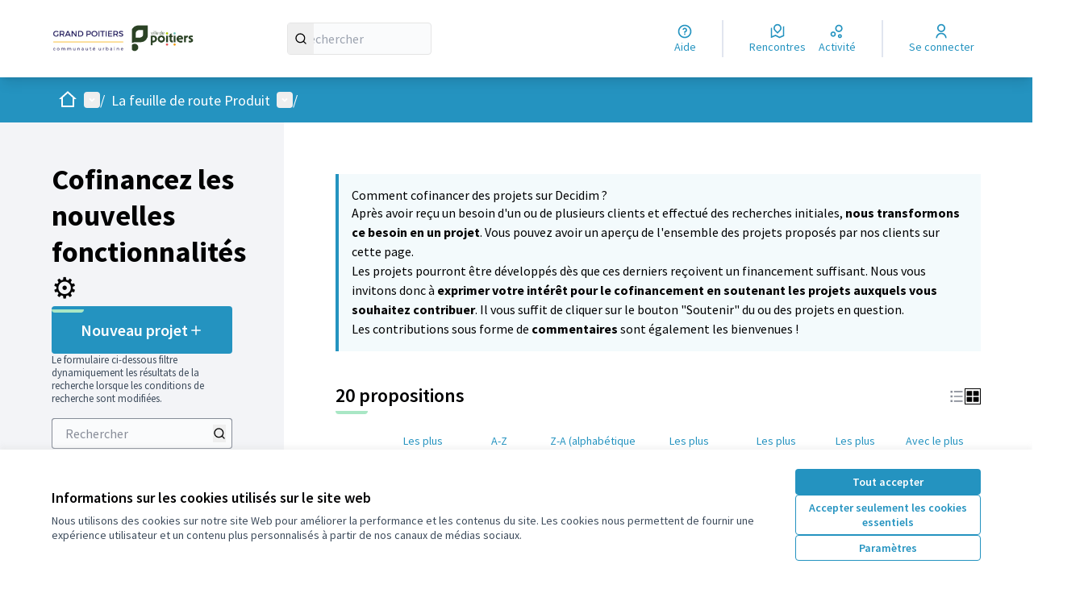

--- FILE ---
content_type: text/html; charset=utf-8
request_url: https://club.decidim.opensourcepolitics.eu/assemblies/feuille-de-route/f/233/proposals?assembly_slug=feuille-de-route&component_id=233&per_page=20
body_size: 18580
content:

<!DOCTYPE html>
<html lang="fr" dir="ltr" class="no-js">
  <head>
    <title>Cofinancez les nouvelles fonctionnalités ⚙️ - Page 1 sur 1 - DIALOGUE CITOYEN</title>
    <meta name="csrf-param" content="authenticity_token" />
<meta name="csrf-token" content="Wr6toa6uZtspxgY-xWr3k3S-lIwg02VSaNez4AnRO_Mn_4cO7mgcYJ5xcqZOtrBsS1qqDYLpFTR-rKPDWaHWag" />

<meta name="viewport" content="width=device-width, initial-scale=1.0">
  <link rel="alternate" href="/assemblies/feuille-de-route/f/233/proposals?assembly_slug=feuille-de-route&amp;component_id=233&amp;locale=fr&amp;per_page=20" hreflang="fr">

<meta name="twitter:card" content="summary_large_image">
<meta name="twitter:site" content="@">
<meta name="twitter:title" content="Cofinancez les nouvelles fonctionnalités ⚙️ - Page 1 sur 1 - DIALOGUE CITOYEN">
<meta name="twitter:description" content="Bienvenue sur la feuille de route de notre logiciel Decidim">
<meta name="twitter:image" content="https://club.decidim.opensourcepolitics.eu/rails/active_storage/blobs/redirect/eyJfcmFpbHMiOnsibWVzc2FnZSI6IkJBaHBBdis2IiwiZXhwIjpudWxsLCJwdXIiOiJibG9iX2lkIn19--70d20f17dd3f4695c3d35734fa173ea711bc2c24/001027750011.jpg">

<meta property="og:url" content="https://club.decidim.opensourcepolitics.eu/assemblies/feuille-de-route/f/233/proposals">
<meta property="og:type" content="article">
<meta property="og:title" content="Cofinancez les nouvelles fonctionnalités ⚙️ - Page 1 sur 1 - DIALOGUE CITOYEN">
<meta property="og:description" content="Bienvenue sur la feuille de route de notre logiciel Decidim">
<meta property="og:image" content="https://club.decidim.opensourcepolitics.eu/rails/active_storage/blobs/redirect/eyJfcmFpbHMiOnsibWVzc2FnZSI6IkJBaHBBdis2IiwiZXhwIjpudWxsLCJwdXIiOiJibG9iX2lkIn19--70d20f17dd3f4695c3d35734fa173ea711bc2c24/001027750011.jpg">

  <meta name="theme-color" content='#2493c0'>




<link rel="manifest" href="/manifest.webmanifest">





<link rel="stylesheet" href="/decidim-packs/css/decidim_core-cfccf715.css" media="all" />
<link rel="stylesheet" href="/decidim-packs/css/decidim_proposals-1e23337c.css" media="all" />
<link rel="stylesheet" href="/decidim-packs/css/decidim_overrides-29bc4646.css" media="all" />
<link rel="stylesheet" href="/decidim-packs/css/decidim_decidim_awesome-97cf7889.css" media="all" />



<style media="all">
:root{
  --primary: #2493c0;--primary-rgb: 36 147 192;--tertiary: #a9e7c5;--tertiary-rgb: 169 231 197;--secondary: #2493c0;--secondary-rgb: 36 147 192;
}
</style>



<!-- Permet de référencer la plateforme des moteurs de recherche  -->
<meta name="robots" content="noindex,nofollow">



<style media="all">
  /* Disable Decidim's default cookie banner */
.cookie-warning {display: none;}
#sub_hero {
    display: none
}
</style>



  </head>

  <body class="text-black text-md form-defaults">
    <!--noindex--><!--googleoff: all-->
    <a class="layout-container__skip" href="#content">Passer au contenu principal</a>
    <div id="dc-dialog-wrapper" class="cookies__container" data-nosnippet role="region" hidden>
  <div class="cookies">
    <div class="cookies__left">
      <div>
        <div class="h5">
          Informations sur les cookies utilisés sur le site web
        </div>
        <p>
          Nous utilisons des cookies sur notre site Web pour améliorer la performance et les contenus du site. Les cookies nous permettent de fournir une expérience utilisateur et un contenu plus personnalisés à partir de nos canaux de médias sociaux.
        </p>
      </div>
    </div>
    <div class="cookies__right">
      <button id="dc-dialog-accept" class="button button__sm button__secondary">
        Tout accepter
      </button>
      <button id="dc-dialog-reject" class="button button__sm button__transparent-secondary">
        Accepter seulement les cookies essentiels
      </button>
      <button id="dc-dialog-settings" class="button button__sm button__transparent-secondary" data-dialog-open="dc-modal">
        Paramètres
      </button>
    </div>
  </div>
</div>


<div id="dc-modal" data-dialog="dc-modal"><div id="dc-modal-content"><button type="button" data-dialog-close="dc-modal" data-dialog-closable="" aria-label="Fermer la fenêtre de dialogue">&times</button>
  <div data-dialog-container>
    <h2 id="dialog-title-dc-modal" tabindex="-1" data-dialog-title>Paramètres des cookies</h2>
    <div>
      <p id="dialog-desc-dc-modal">
        Nous utilisons des cookies pour assurer les fonctionnalités de base du site Web et pour améliorer votre expérience en ligne. Vous pouvez configurer et accepter l'utilisation des cookies et modifier vos options de consentement à tout moment.
      </p>
      <div class="mt-8" data-component="accordion" data-multiselectable="false">
        
          <div class="cookies__category" data-id="essential">
  <div class="cookies__category-trigger">
    <label for="dc-essential" class="cookies__category-toggle">
      <input
        checked="checked"
        id="dc-essential"
        type="checkbox"
        name="essential"
        disabled>
      <span class="sr-only">Activer/désactiver Essentiels</span>
      <span class="cookies__category-toggle-content"></span>
      <svg width="1em" height="1em" role="img" aria-hidden="true" class="cookies__category-toggle-icon"><use href="/decidim-packs/media/images/remixicon.symbol-e643e553623ffcd49f94.svg#ri-check-line"></use></svg>
      <svg width="1em" height="1em" role="img" aria-hidden="true" class="cookies__category-toggle-icon"><use href="/decidim-packs/media/images/remixicon.symbol-e643e553623ffcd49f94.svg#ri-close-line"></use></svg>
    </label>

    <div id="accordion-trigger-essential" data-controls="accordion-panel-essential" aria-labelledby="accordion-title-essential">
      <h3 id="accordion-title-essential" class="cookies__category-trigger-title">
        Essentiels
      </h3>

      <span>
        <svg width="1em" height="1em" role="img" aria-hidden="true" class="cookies__category-trigger-arrow"><use href="/decidim-packs/media/images/remixicon.symbol-e643e553623ffcd49f94.svg#ri-arrow-down-s-line"></use></svg>
        <svg width="1em" height="1em" role="img" aria-hidden="true" class="cookies__category-trigger-arrow"><use href="/decidim-packs/media/images/remixicon.symbol-e643e553623ffcd49f94.svg#ri-arrow-up-s-line"></use></svg>
      </span>
    </div>

  </div>

  <div id="accordion-panel-essential" class="cookies__category-panel" aria-hidden="true">
    <p>Ces cookies permettent le fonctionnement essentiel du site Web et aident à sécuriser ses utilisateurs. Ils sont automatiquement enregistrés dans le navigateur et ne peuvent pas être désactivés.</p>

    
    <div>
      <div class="cookies__category-panel__tr">
        <div class="cookies__category-panel__th">
          Type
        </div>
        <div class="cookies__category-panel__th">
          Nom
        </div>
        <div class="cookies__category-panel__th">
          Service
        </div>
        <div class="cookies__category-panel__th">
          Description
        </div>
      </div>

      
        <div class="cookies__category-panel__tr">
          <div class="cookies__category-panel__td">
            Cookie
          </div>
          <div class="cookies__category-panel__td">
            _session_id
          </div>
          <div class="cookies__category-panel__td">
            Ce site web
          </div>
          <div class="cookies__category-panel__td">
            Permet aux sites Web de se souvenir de l'utilisateur au sein d'un même site lorsqu'il navigue d'une page à l'autre.
          </div>
        </div>
      
        <div class="cookies__category-panel__tr">
          <div class="cookies__category-panel__td">
            Cookie
          </div>
          <div class="cookies__category-panel__td">
            decidim-consent
          </div>
          <div class="cookies__category-panel__td">
            Ce site web
          </div>
          <div class="cookies__category-panel__td">
            Stocke des informations sur les cookies autorisés par l'utilisateur sur ce site web.
          </div>
        </div>
      
        <div class="cookies__category-panel__tr">
          <div class="cookies__category-panel__td">
            Sauvegarde Locale
          </div>
          <div class="cookies__category-panel__td">
            pwaInstallPromptSeen
          </div>
          <div class="cookies__category-panel__td">
            Ce site web
          </div>
          <div class="cookies__category-panel__td">
            Stocke l'état si la notification d'installation de l'application web progressive (PWA) a déjà été vue par l'utilisateur.
          </div>
        </div>
      
    </div>
    
  </div>
</div>

        
          <div class="cookies__category" data-id="preferences">
  <div class="cookies__category-trigger">
    <label for="dc-preferences" class="cookies__category-toggle">
      <input
        
        id="dc-preferences"
        type="checkbox"
        name="preferences"
        >
      <span class="sr-only">Activer/désactiver Préférences</span>
      <span class="cookies__category-toggle-content"></span>
      <svg width="1em" height="1em" role="img" aria-hidden="true" class="cookies__category-toggle-icon"><use href="/decidim-packs/media/images/remixicon.symbol-e643e553623ffcd49f94.svg#ri-check-line"></use></svg>
      <svg width="1em" height="1em" role="img" aria-hidden="true" class="cookies__category-toggle-icon"><use href="/decidim-packs/media/images/remixicon.symbol-e643e553623ffcd49f94.svg#ri-close-line"></use></svg>
    </label>

    <div id="accordion-trigger-preferences" data-controls="accordion-panel-preferences" aria-labelledby="accordion-title-preferences">
      <h3 id="accordion-title-preferences" class="cookies__category-trigger-title">
        Préférences
      </h3>

      <span>
        <svg width="1em" height="1em" role="img" aria-hidden="true" class="cookies__category-trigger-arrow"><use href="/decidim-packs/media/images/remixicon.symbol-e643e553623ffcd49f94.svg#ri-arrow-down-s-line"></use></svg>
        <svg width="1em" height="1em" role="img" aria-hidden="true" class="cookies__category-trigger-arrow"><use href="/decidim-packs/media/images/remixicon.symbol-e643e553623ffcd49f94.svg#ri-arrow-up-s-line"></use></svg>
      </span>
    </div>

  </div>

  <div id="accordion-panel-preferences" class="cookies__category-panel" aria-hidden="true">
    <p>Ces cookies permettent au site Web de se souvenir des choix que vous avez faits par le passé sur ce site pour offrir une expérience plus personnalisée aux utilisateurs du site.</p>

    
  </div>
</div>

        
          <div class="cookies__category" data-id="analytics">
  <div class="cookies__category-trigger">
    <label for="dc-analytics" class="cookies__category-toggle">
      <input
        
        id="dc-analytics"
        type="checkbox"
        name="analytics"
        >
      <span class="sr-only">Activer/désactiver Analyses et statistiques</span>
      <span class="cookies__category-toggle-content"></span>
      <svg width="1em" height="1em" role="img" aria-hidden="true" class="cookies__category-toggle-icon"><use href="/decidim-packs/media/images/remixicon.symbol-e643e553623ffcd49f94.svg#ri-check-line"></use></svg>
      <svg width="1em" height="1em" role="img" aria-hidden="true" class="cookies__category-toggle-icon"><use href="/decidim-packs/media/images/remixicon.symbol-e643e553623ffcd49f94.svg#ri-close-line"></use></svg>
    </label>

    <div id="accordion-trigger-analytics" data-controls="accordion-panel-analytics" aria-labelledby="accordion-title-analytics">
      <h3 id="accordion-title-analytics" class="cookies__category-trigger-title">
        Analyses et statistiques
      </h3>

      <span>
        <svg width="1em" height="1em" role="img" aria-hidden="true" class="cookies__category-trigger-arrow"><use href="/decidim-packs/media/images/remixicon.symbol-e643e553623ffcd49f94.svg#ri-arrow-down-s-line"></use></svg>
        <svg width="1em" height="1em" role="img" aria-hidden="true" class="cookies__category-trigger-arrow"><use href="/decidim-packs/media/images/remixicon.symbol-e643e553623ffcd49f94.svg#ri-arrow-up-s-line"></use></svg>
      </span>
    </div>

  </div>

  <div id="accordion-panel-analytics" class="cookies__category-panel" aria-hidden="true">
    <p>Ces cookies sont utilisés pour mesurer et analyser le public du site afin de l'améliorer.</p>

    
  </div>
</div>

        
          <div class="cookies__category" data-id="marketing">
  <div class="cookies__category-trigger">
    <label for="dc-marketing" class="cookies__category-toggle">
      <input
        
        id="dc-marketing"
        type="checkbox"
        name="marketing"
        >
      <span class="sr-only">Activer/désactiver Marketing</span>
      <span class="cookies__category-toggle-content"></span>
      <svg width="1em" height="1em" role="img" aria-hidden="true" class="cookies__category-toggle-icon"><use href="/decidim-packs/media/images/remixicon.symbol-e643e553623ffcd49f94.svg#ri-check-line"></use></svg>
      <svg width="1em" height="1em" role="img" aria-hidden="true" class="cookies__category-toggle-icon"><use href="/decidim-packs/media/images/remixicon.symbol-e643e553623ffcd49f94.svg#ri-close-line"></use></svg>
    </label>

    <div id="accordion-trigger-marketing" data-controls="accordion-panel-marketing" aria-labelledby="accordion-title-marketing">
      <h3 id="accordion-title-marketing" class="cookies__category-trigger-title">
        Marketing
      </h3>

      <span>
        <svg width="1em" height="1em" role="img" aria-hidden="true" class="cookies__category-trigger-arrow"><use href="/decidim-packs/media/images/remixicon.symbol-e643e553623ffcd49f94.svg#ri-arrow-down-s-line"></use></svg>
        <svg width="1em" height="1em" role="img" aria-hidden="true" class="cookies__category-trigger-arrow"><use href="/decidim-packs/media/images/remixicon.symbol-e643e553623ffcd49f94.svg#ri-arrow-up-s-line"></use></svg>
      </span>
    </div>

  </div>

  <div id="accordion-panel-marketing" class="cookies__category-panel" aria-hidden="true">
    <p>Ces cookies recueillent des informations sur la façon dont vous utilisez le site Web et peuvent être utilisés pour vous offrir un marketing plus personnalisé sur les différents sites Web que vous utilisez.</p>

    
  </div>
</div>

        
      </div>
    </div>
  </div>

  <div data-dialog-actions>
    <button id="dc-modal-accept" class="button button__sm md:button__lg button__transparent-secondary" data-dialog-close="dc-modal">
      Tout accepter
    </button>
    <button id="dc-modal-reject" class="button button__sm md:button__lg button__transparent-secondary" data-dialog-close="dc-modal">
      Accepter seulement les cookies essentiels
    </button>
    <button id="dc-modal-save" class="button button__sm md:button__lg button__secondary" data-dialog-close="dc-modal">
      <span>Enregistrer les paramètres</span>
      <svg width="1em" height="1em" role="img" aria-hidden="true"><use href="/decidim-packs/media/images/remixicon.symbol-e643e553623ffcd49f94.svg#ri-save-line"></use></svg>
    </button>
  </div>
</div></div>


    <!--googleon: all--><!--/noindex-->

    
<div class="layout-container">
  <header >
    <div id="sticky-header-container" data-sticky-header>
      
      
      <div class="js-offline-message hidden">
  <div class="flash flex-col alert" data-announcement="">
  

  <div class="flash__message">
    Désolé ! Votre réseau est hors ligne. Il s'agit d'une version antérieurement mise en cache de la page que vous visitez, dont le contenu n'est peut-être pas à jour.
  </div>
</div>

</div>
<script>
  document.addEventListener("DOMContentLoaded", () => {
    // show the banner if it is offline AND the offline-fallback is not displaying
    if (!navigator.onLine && !document.querySelector("#offline-fallback-html")) {
      document.querySelector(".js-offline-message").style.display = "block"
    }
  })
</script>

      
      <div id="main-bar" class="main-bar__container">
  <div class="main-bar">
    <div class="main-bar__logo">
      <div class="main-bar__logo-desktop">
          <a href="https://club.decidim.opensourcepolitics.eu/">
      <img alt="DIALOGUE CITOYEN (Retour à l&#39;accueil)" src="https://decidim.storage.opensourcepolitics.eu/decidim-opensourcepolitics-eu-club--de/32q532u4sco9m8ue51pl9e7zpbfl?response-content-disposition=inline%3B%20filename%3D%22Capture%20d%253Fe%253Fcran%202025-12-09%20a%253F%2016.53.11.png%22%3B%20filename%2A%3DUTF-8%27%27Capture%2520d%25E2%2580%2599e%25CC%2581cran%25202025-12-09%2520a%25CC%2580%252016.53.11.png&amp;response-content-type=image%2Fpng&amp;X-Amz-Algorithm=AWS4-HMAC-SHA256&amp;X-Amz-Credential=9441f201-0fd9-452e-9806-fb8d5c056ce9%2F20260127%2Ffr-par-1%2Fs3%2Faws4_request&amp;X-Amz-Date=20260127T052053Z&amp;X-Amz-Expires=604800&amp;X-Amz-SignedHeaders=host&amp;X-Amz-Signature=f935eab9d23c5cf93d6adde72ed47876a9f653f3205d59ae1e857f4075288557" />
</a>
      </div>
      <div class="main-bar__logo-mobile">
          <a aria-label="Aller à la première page" href="https://club.decidim.opensourcepolitics.eu/">
      <img alt="DIALOGUE CITOYEN (Retour à l&#39;accueil)" src="https://decidim.storage.opensourcepolitics.eu/decidim-opensourcepolitics-eu-club--de/32q532u4sco9m8ue51pl9e7zpbfl?response-content-disposition=inline%3B%20filename%3D%22Capture%20d%253Fe%253Fcran%202025-12-09%20a%253F%2016.53.11.png%22%3B%20filename%2A%3DUTF-8%27%27Capture%2520d%25E2%2580%2599e%25CC%2581cran%25202025-12-09%2520a%25CC%2580%252016.53.11.png&amp;response-content-type=image%2Fpng&amp;X-Amz-Algorithm=AWS4-HMAC-SHA256&amp;X-Amz-Credential=9441f201-0fd9-452e-9806-fb8d5c056ce9%2F20260127%2Ffr-par-1%2Fs3%2Faws4_request&amp;X-Amz-Date=20260127T052053Z&amp;X-Amz-Expires=604800&amp;X-Amz-SignedHeaders=host&amp;X-Amz-Signature=f935eab9d23c5cf93d6adde72ed47876a9f653f3205d59ae1e857f4075288557" />
</a>
      </div>
    </div>
    <div role="search" class="main-bar__search">
      <form id="form-search_topbar" action="/search" accept-charset="UTF-8" method="get">
  <input type="text" name="term" id="input-search" class="reset-defaults" placeholder="Rechercher" title="Rechercher" aria-label="Rechercher" />
  <button type="submit" aria-label="Rechercher">
    <svg width="1em" height="1em" role="img" aria-hidden="true"><use href="/decidim-packs/media/images/remixicon.symbol-e643e553623ffcd49f94.svg#ri-search-line"></use></svg>
  </button>
</form>
    </div>
    <div role="navigation" class="main-bar__links-desktop">
      <div>
  <a class="main-bar__links-desktop__item" aria-label="Aide" href="/pages">
    <svg width="1em" height="1em" role="img" aria-hidden="true"><use href="/decidim-packs/media/images/remixicon.symbol-e643e553623ffcd49f94.svg#ri-question-line"></use></svg><span>Aide</span>
</a></div>
<div class="main-bar__links-desktop__item-wrapper">
  <div>
      <a class="main-bar__links-desktop__item" aria-label="Rencontres" href="/meetings/">
        <svg width="1em" height="1em" role="img" aria-hidden="true"><use href="/decidim-packs/media/images/remixicon.symbol-e643e553623ffcd49f94.svg#ri-road-map-line"></use></svg><span>Rencontres</span>
</a>  </div>
  <div>
    <a class="main-bar__links-desktop__item" aria-label="Activité" href="/last_activities">
      <svg width="1em" height="1em" role="img" aria-hidden="true"><use href="/decidim-packs/media/images/remixicon.symbol-e643e553623ffcd49f94.svg#ri-bubble-chart-line"></use></svg><span>Activité</span>
</a>  </div>
</div>

  <div>
    <a class="main-bar__links-desktop__item" aria-label="Se connecter" href="/users/sign_in">
      <svg width="1em" height="1em" role="img" aria-hidden="true"><use href="/decidim-packs/media/images/remixicon.symbol-e643e553623ffcd49f94.svg#ri-user-line"></use></svg><span>Se connecter</span>
</a>  </div>

    </div>
    <div class="main-bar__menu-mobile">
      <button id="main-dropdown-summary-mobile" class="main-bar__links-mobile__trigger p-0"
                                          data-component="dropdown"
                                          data-target="dropdown-menu-main-mobile">
  <svg width="1em" height="1em" role="img" aria-hidden="true"><use href="/decidim-packs/media/images/remixicon.symbol-e643e553623ffcd49f94.svg#ri-menu-line"></use></svg><span class="sr-only">Menu principal</span>
  <svg width="1em" height="1em" role="img" aria-hidden="true"><use href="/decidim-packs/media/images/remixicon.symbol-e643e553623ffcd49f94.svg#ri-close-line"></use></svg>
</button>

<div id="dropdown-menu-main-mobile" class="main-bar__links-mobile__dropdown main-bar__links-mobile__dropdown-before" aria-hidden="true">
  <div id="breadcrumb-main-dropdown-mobile" class="menu-bar__main-dropdown">
  <div class="menu-bar__main-dropdown__top">
    <div class="mb-8">
      <form id="form-search-mobile" class="filter-search" action="/search" accept-charset="UTF-8" method="get">
        <input type="text" name="term" id="input-search-mobile" class="reset-defaults" placeholder="Rechercher" title="Rechercher" aria-label="Rechercher" tabindex="0" />
        <button type="submit" aria-label="Rechercher">
            <svg width="1em" height="1em" role="img" aria-hidden="true"><use href="/decidim-packs/media/images/remixicon.symbol-e643e553623ffcd49f94.svg#ri-search-line"></use></svg>
        </button>
</form>
    </div>
    <ul class="menu-bar__main-dropdown__top-menu"><li><a href="/"><span>Accueil</span> <svg width="1em" height="1em" role="img" aria-hidden="true"><use href="/decidim-packs/media/images/remixicon.symbol-e643e553623ffcd49f94.svg#ri-arrow-right-line"></use></svg></a></li><li><a href="/processes"><span>Concertations</span> <svg width="1em" height="1em" role="img" aria-hidden="true"><use href="/decidim-packs/media/images/remixicon.symbol-e643e553623ffcd49f94.svg#ri-arrow-right-line"></use></svg></a></li><li class="active"><a href="/assemblies"><span>Assemblées</span> <svg width="1em" height="1em" role="img" aria-hidden="true"><use href="/decidim-packs/media/images/remixicon.symbol-e643e553623ffcd49f94.svg#ri-arrow-right-line"></use></svg></a></li><li><a href="/initiatives"><span>Pétitions</span> <svg width="1em" height="1em" role="img" aria-hidden="true"><use href="/decidim-packs/media/images/remixicon.symbol-e643e553623ffcd49f94.svg#ri-arrow-right-line"></use></svg></a></li><li><a href="/conferences"><span>Conférences</span> <svg width="1em" height="1em" role="img" aria-hidden="true"><use href="/decidim-packs/media/images/remixicon.symbol-e643e553623ffcd49f94.svg#ri-arrow-right-line"></use></svg></a></li><li><a href="/pages"><span>Aide</span> <svg width="1em" height="1em" role="img" aria-hidden="true"><use href="/decidim-packs/media/images/remixicon.symbol-e643e553623ffcd49f94.svg#ri-arrow-right-line"></use></svg></a></li></ul>
    
  </div>
  <div class="menu-bar__main-dropdown__bottom">
    <div class="menu-bar__main-dropdown__bottom-left">
      

    </div>
    <div class="menu-bar__main-dropdown__bottom-right">
      <div class="bg-background rounded p-4 space-y-3 text-sm [&_[data-activity]]:gap-4">
  <div class="activity__container">
  
    <div class="activity" data-activity>
  <p class="activity__time">
    il y a 6 jours
  </p>
  <div class="activity__content">
    <div>
      
        <p>
          <svg width="1em" height="1em" role="img" aria-hidden="true"><use href="/decidim-packs/media/images/remixicon.symbol-e643e553623ffcd49f94.svg#ri-chat-1-line"></use></svg>
          Nouveau commentaire :
        </p>
      
      <a href="/assemblies/forum-entraide/f/181/proposals/538?commentId=2279#comment_2279">
        That&#39;s a cool overview of CapCut Premium! It sounds like a great way to up your …
      </a>
    </div>
    
      <span>
        <a href="/assemblies/forum-entraide/f/181/proposals/538?commentId=2279#comment_2279">CapCut Premium APK editing app</a>
      </span>
    
  </div>
  
    <div class="activity__author">
      <p class="author" data-author="true" data-remote-tooltip="true" data-tooltip-url="/profiles/reliezsh/tooltip">
  <span class="author__container">
    
      <span class="author__avatar-container">
  
    <a href="/profiles/reliezsh">
      <img alt="Avatar: reliezsh" class="author__avatar" src="https://club.decidim.opensourcepolitics.eu/decidim-packs/media/images/default-avatar-0a4d6d53a83dd7692aee.svg" />

    </a>
  
</span>

    
  </span>

  
</p>

    </div>
  
</div>

  
    <div class="activity" data-activity>
  <p class="activity__time">
    il y a 10 jours
  </p>
  <div class="activity__content">
    <div>
      
        <p>
          <svg width="1em" height="1em" role="img" aria-hidden="true"><use href="/decidim-packs/media/images/remixicon.symbol-e643e553623ffcd49f94.svg#ri-chat-1-line"></use></svg>
          Nouveau commentaire :
        </p>
      
      <a href="/assemblies/forum-entraide/f/181/proposals/947?commentId=2246#comment_2246">
        Java programming can be difficult without proper guidance, especially for beginn…
      </a>
    </div>
    
      <span>
        <a href="/assemblies/forum-entraide/f/181/proposals/947?commentId=2246#comment_2246">Paris VIP Escort pour clientèle internationale</a>
      </span>
    
  </div>
  
    <div class="activity__author">
      <p class="author" data-author="true" data-remote-tooltip="true" data-tooltip-url="/profiles/onlineassignmentexpe/tooltip">
  <span class="author__container">
    
      <span class="author__avatar-container">
  
    <a href="/profiles/onlineassignmentexpe">
      <img alt="Avatar: onlineassignmentexpert" class="author__avatar" src="https://club.decidim.opensourcepolitics.eu/decidim-packs/media/images/default-avatar-0a4d6d53a83dd7692aee.svg" />

    </a>
  
</span>

    
  </span>

  
</p>

    </div>
  
</div>

  
    <div class="activity" data-activity>
  <p class="activity__time">
    il y a 12 jours
  </p>
  <div class="activity__content">
    <div>
      
        <p>
          <svg width="1em" height="1em" role="img" aria-hidden="true"><use href="/decidim-packs/media/images/remixicon.symbol-e643e553623ffcd49f94.svg#ri-chat-1-line"></use></svg>
          Nouveau commentaire :
        </p>
      
      <a href="/assemblies/forum-entraide/f/181/proposals/947?commentId=2245#comment_2245">
        2 Testing Spam as saying : Starting a fashion design journey? First, fuel your p…
      </a>
    </div>
    
      <span>
        <a href="/assemblies/forum-entraide/f/181/proposals/947?commentId=2245#comment_2245">Paris VIP Escort pour clientèle internationale</a>
      </span>
    
  </div>
  
    <div class="activity__author">
      <p class="author" data-author="true" data-remote-tooltip="true" data-tooltip-url="/profiles/mathilde_paneau_2/tooltip">
  <span class="author__container">
    
      <span class="author__avatar-container">
  
    <a href="/profiles/mathilde_paneau_2">
      <img alt="Avatar: Mathilde Paneau" class="author__avatar" src="https://club.decidim.opensourcepolitics.eu/decidim-packs/media/images/default-avatar-0a4d6d53a83dd7692aee.svg" />

    </a>
  
</span>

    
  </span>

  
</p>

    </div>
  
</div>

  
    <div class="activity" data-activity>
  <p class="activity__time">
    il y a 12 jours
  </p>
  <div class="activity__content">
    <div>
      
        <p>
          <svg width="1em" height="1em" role="img" aria-hidden="true"><use href="/decidim-packs/media/images/remixicon.symbol-e643e553623ffcd49f94.svg#ri-chat-1-line"></use></svg>
          Nouveau commentaire :
        </p>
      
      <a href="/assemblies/forum-entraide/f/181/proposals/620?commentId=2244#comment_2244">
        Testing Spam as saying : Starting a fashion design journey? First, fuel your pas…
      </a>
    </div>
    
      <span>
        <a href="/assemblies/forum-entraide/f/181/proposals/620?commentId=2244#comment_2244">Fashion Designing as a Career: How to Start Your Journey</a>
      </span>
    
  </div>
  
    <div class="activity__author">
      <p class="author" data-author="true" data-remote-tooltip="true" data-tooltip-url="/profiles/jean-louis/tooltip">
  <span class="author__container">
    
      <span class="author__avatar-container">
  
    <a href="/profiles/jean-louis">
      <img alt="Avatar: Jean-Louis" class="author__avatar" src="https://club.decidim.opensourcepolitics.eu/decidim-packs/media/images/default-avatar-0a4d6d53a83dd7692aee.svg" />

    </a>
  
</span>

    
  </span>

  
</p>

    </div>
  
</div>

  
</div>

</div>
<a class="mt-2.5 button button__text-secondary" href="/last_activities">
  <span>Dernière Activité</span><svg width="1em" height="1em" role="img" aria-hidden="true"><use href="/decidim-packs/media/images/remixicon.symbol-e643e553623ffcd49f94.svg#ri-arrow-right-line"></use></svg>
</a>

    </div>
  </div>
</div>

</div>

  <a class="main-bar__links-mobile__login" href="/users/sign_in">
    <svg width="1em" height="1em" role="img" aria-hidden="true"><use href="/decidim-packs/media/images/remixicon.symbol-e643e553623ffcd49f94.svg#ri-user-line"></use></svg><span>Se connecter</span>
</a>

    </div>
    
  </div>
</div>

    </div>
    <div id="menu-bar-container">
      <div id="menu-bar" class="menu-bar__container">
  <div class="menu-bar">

    <div class="menu-bar__breadcrumb-desktop">
      <div class="menu-bar__breadcrumb-desktop__dropdown-wrapper" onmouseenter="document.getElementById('main-dropdown-menu').classList.remove('no-animation')">
  <a class="menu-bar__breadcrumb-desktop__dropdown-trigger" onmouseenter="document.getElementById(&#39;main-dropdown-summary&#39;).click()" href="https://club.decidim.opensourcepolitics.eu/">
    <svg width="1em" height="1em" role="img" aria-hidden="true" class="pointer-events-none"><use href="/decidim-packs/media/images/remixicon.symbol-e643e553623ffcd49f94.svg#ri-home-2-line"></use></svg><span class="sr-only">Accueil</span>
</a>  <button id="main-dropdown-summary" class="menu-bar__breadcrumb-desktop__dropdown-trigger" data-component="dropdown" data-hover="true" data-target="main-dropdown-menu">
    <svg width="1em" height="1em" role="img" aria-hidden="true"><use href="/decidim-packs/media/images/remixicon.symbol-e643e553623ffcd49f94.svg#ri-arrow-drop-down-line"></use></svg><span class="sr-only">Menu principal</span>
  </button>
</div>

<div id="main-dropdown-menu" class="menu-bar__breadcrumb-desktop__dropdown-content no-animation" aria-hidden="true">
  <div id="breadcrumb-main-dropdown-desktop" class="menu-bar__main-dropdown">
  <div class="menu-bar__main-dropdown__left">
    <div class="menu-bar__main-dropdown__left-top">
      <h3 class="menu-bar__main-dropdown__title">Bienvenue sur la plate-forme participative de DIALOGUE CITOYEN.</h3>
<p class="menu-bar__main-dropdown__subtitle">Construisons une société plus ouverte, transparente et collaborative.<br /> Rejoignez le mouvement, participez et décidez, ensemble.</p>

    </div>
    

    <div class="bg-background rounded p-4 space-y-3 text-sm [&_[data-activity]]:gap-4">
  <div class="activity__container">
  
    <div class="activity" data-activity>
  <p class="activity__time">
    il y a 6 jours
  </p>
  <div class="activity__content">
    <div>
      
        <p>
          <svg width="1em" height="1em" role="img" aria-hidden="true"><use href="/decidim-packs/media/images/remixicon.symbol-e643e553623ffcd49f94.svg#ri-chat-1-line"></use></svg>
          Nouveau commentaire :
        </p>
      
      <a href="/assemblies/forum-entraide/f/181/proposals/538?commentId=2279#comment_2279">
        That&#39;s a cool overview of CapCut Premium! It sounds like a great way to up your …
      </a>
    </div>
    
      <span>
        <a href="/assemblies/forum-entraide/f/181/proposals/538?commentId=2279#comment_2279">CapCut Premium APK editing app</a>
      </span>
    
  </div>
  
    <div class="activity__author">
      <p class="author" data-author="true" data-remote-tooltip="true" data-tooltip-url="/profiles/reliezsh/tooltip">
  <span class="author__container">
    
      <span class="author__avatar-container">
  
    <a href="/profiles/reliezsh">
      <img alt="Avatar: reliezsh" class="author__avatar" src="https://club.decidim.opensourcepolitics.eu/decidim-packs/media/images/default-avatar-0a4d6d53a83dd7692aee.svg" />

    </a>
  
</span>

    
  </span>

  
</p>

    </div>
  
</div>

  
    <div class="activity" data-activity>
  <p class="activity__time">
    il y a 10 jours
  </p>
  <div class="activity__content">
    <div>
      
        <p>
          <svg width="1em" height="1em" role="img" aria-hidden="true"><use href="/decidim-packs/media/images/remixicon.symbol-e643e553623ffcd49f94.svg#ri-chat-1-line"></use></svg>
          Nouveau commentaire :
        </p>
      
      <a href="/assemblies/forum-entraide/f/181/proposals/947?commentId=2246#comment_2246">
        Java programming can be difficult without proper guidance, especially for beginn…
      </a>
    </div>
    
      <span>
        <a href="/assemblies/forum-entraide/f/181/proposals/947?commentId=2246#comment_2246">Paris VIP Escort pour clientèle internationale</a>
      </span>
    
  </div>
  
    <div class="activity__author">
      <p class="author" data-author="true" data-remote-tooltip="true" data-tooltip-url="/profiles/onlineassignmentexpe/tooltip">
  <span class="author__container">
    
      <span class="author__avatar-container">
  
    <a href="/profiles/onlineassignmentexpe">
      <img alt="Avatar: onlineassignmentexpert" class="author__avatar" src="https://club.decidim.opensourcepolitics.eu/decidim-packs/media/images/default-avatar-0a4d6d53a83dd7692aee.svg" />

    </a>
  
</span>

    
  </span>

  
</p>

    </div>
  
</div>

  
    <div class="activity" data-activity>
  <p class="activity__time">
    il y a 12 jours
  </p>
  <div class="activity__content">
    <div>
      
        <p>
          <svg width="1em" height="1em" role="img" aria-hidden="true"><use href="/decidim-packs/media/images/remixicon.symbol-e643e553623ffcd49f94.svg#ri-chat-1-line"></use></svg>
          Nouveau commentaire :
        </p>
      
      <a href="/assemblies/forum-entraide/f/181/proposals/947?commentId=2245#comment_2245">
        2 Testing Spam as saying : Starting a fashion design journey? First, fuel your p…
      </a>
    </div>
    
      <span>
        <a href="/assemblies/forum-entraide/f/181/proposals/947?commentId=2245#comment_2245">Paris VIP Escort pour clientèle internationale</a>
      </span>
    
  </div>
  
    <div class="activity__author">
      <p class="author" data-author="true" data-remote-tooltip="true" data-tooltip-url="/profiles/mathilde_paneau_2/tooltip">
  <span class="author__container">
    
      <span class="author__avatar-container">
  
    <a href="/profiles/mathilde_paneau_2">
      <img alt="Avatar: Mathilde Paneau" class="author__avatar" src="https://club.decidim.opensourcepolitics.eu/decidim-packs/media/images/default-avatar-0a4d6d53a83dd7692aee.svg" />

    </a>
  
</span>

    
  </span>

  
</p>

    </div>
  
</div>

  
    <div class="activity" data-activity>
  <p class="activity__time">
    il y a 12 jours
  </p>
  <div class="activity__content">
    <div>
      
        <p>
          <svg width="1em" height="1em" role="img" aria-hidden="true"><use href="/decidim-packs/media/images/remixicon.symbol-e643e553623ffcd49f94.svg#ri-chat-1-line"></use></svg>
          Nouveau commentaire :
        </p>
      
      <a href="/assemblies/forum-entraide/f/181/proposals/620?commentId=2244#comment_2244">
        Testing Spam as saying : Starting a fashion design journey? First, fuel your pas…
      </a>
    </div>
    
      <span>
        <a href="/assemblies/forum-entraide/f/181/proposals/620?commentId=2244#comment_2244">Fashion Designing as a Career: How to Start Your Journey</a>
      </span>
    
  </div>
  
    <div class="activity__author">
      <p class="author" data-author="true" data-remote-tooltip="true" data-tooltip-url="/profiles/jean-louis/tooltip">
  <span class="author__container">
    
      <span class="author__avatar-container">
  
    <a href="/profiles/jean-louis">
      <img alt="Avatar: Jean-Louis" class="author__avatar" src="https://club.decidim.opensourcepolitics.eu/decidim-packs/media/images/default-avatar-0a4d6d53a83dd7692aee.svg" />

    </a>
  
</span>

    
  </span>

  
</p>

    </div>
  
</div>

  
</div>

</div>
<a class="mt-2.5 button button__text-secondary" href="/last_activities">
  <span>Dernière Activité</span><svg width="1em" height="1em" role="img" aria-hidden="true"><use href="/decidim-packs/media/images/remixicon.symbol-e643e553623ffcd49f94.svg#ri-arrow-right-line"></use></svg>
</a>

  </div>
  <ul class="menu-bar__dropdown-menu"><li><a href="/"><span>Accueil</span> <svg width="1em" height="1em" role="img" aria-hidden="true"><use href="/decidim-packs/media/images/remixicon.symbol-e643e553623ffcd49f94.svg#ri-arrow-right-line"></use></svg></a></li><li class="active"><a href="/assemblies/feuille-de-route"><span>Feuille de route</span> <svg width="1em" height="1em" role="img" aria-hidden="true"><use href="/decidim-packs/media/images/remixicon.symbol-e643e553623ffcd49f94.svg#ri-arrow-right-line"></use></svg></a></li><li><a href="/initiatives"><span>Pétitions</span> <svg width="1em" height="1em" role="img" aria-hidden="true"><use href="/decidim-packs/media/images/remixicon.symbol-e643e553623ffcd49f94.svg#ri-arrow-right-line"></use></svg></a></li><li><a href="/conferences"><span>Conférences</span> <svg width="1em" height="1em" role="img" aria-hidden="true"><use href="/decidim-packs/media/images/remixicon.symbol-e643e553623ffcd49f94.svg#ri-arrow-right-line"></use></svg></a></li><li><a href="/assemblies/club-decidim"><span>Journées du Club</span> <svg width="1em" height="1em" role="img" aria-hidden="true"><use href="/decidim-packs/media/images/remixicon.symbol-e643e553623ffcd49f94.svg#ri-arrow-right-line"></use></svg></a></li><li><a href="/assemblies/forum-entraide"><span>Forum d'entraide</span> <svg width="1em" height="1em" role="img" aria-hidden="true"><use href="/decidim-packs/media/images/remixicon.symbol-e643e553623ffcd49f94.svg#ri-arrow-right-line"></use></svg></a></li><li><a target="_blank" href="https://meta.decidim.org/"><span>MetaDecidim</span> <svg width="1em" height="1em" role="img" aria-hidden="true"><use href="/decidim-packs/media/images/remixicon.symbol-e643e553623ffcd49f94.svg#ri-arrow-right-line"></use></svg></a></li></ul>
</div>

</div>


  <span>/</span>
    <div class="relative">
      <div class="menu-bar__breadcrumb-desktop__dropdown-wrapper" aria-current="page" onmouseenter="document.getElementById('secondary-dropdown-menu-0').classList.remove('no-animation')">
        <a class="menu-bar__breadcrumb-desktop__dropdown-trigger" onmouseenter="document.getElementById(&#39;secondary-dropdown-summary-0&#39;).click()" href="/assemblies/feuille-de-route">
          La feuille de route Produit
</a>        <button id="secondary-dropdown-summary-0"
          class="menu-bar__breadcrumb-desktop__dropdown-trigger"
          data-component="dropdown"
          data-hover="true"
          data-target="secondary-dropdown-menu-0">
          <svg width="1em" height="1em" role="img" aria-hidden="true"><use href="/decidim-packs/media/images/remixicon.symbol-e643e553623ffcd49f94.svg#ri-arrow-drop-down-line"></use></svg>
          <span class="sr-only">Menu utilisateur</span>
        </button>
      </div>

      <div id="secondary-dropdown-menu-0" class="menu-bar__breadcrumb-desktop__dropdown-content-secondary no-animation" aria-hidden="true">
        <div id="breadcrumb-secondary-dropdown-17" class="menu-bar__secondary-dropdown">
  <div class="menu-bar__secondary-dropdown__left">
    <h4 class="menu-bar__secondary-dropdown__title">La feuille de route Produit</h4>


    <div class="bg-background rounded p-4 space-y-3 text-sm [&_[data-activity]]:gap-4">
  <div class="activity__container">
  
    <div class="activity" data-activity>
  <p class="activity__time">
    il y a 3 mois
  </p>
  <div class="activity__content">
    <div>
      
        <p>
          <svg width="1em" height="1em" role="img" aria-hidden="true"><use href="/decidim-packs/media/images/remixicon.symbol-e643e553623ffcd49f94.svg#ri-chat-1-line"></use></svg>
          Nouveau commentaire :
        </p>
      
      <a href="/assemblies/feuille-de-route/f/233/proposals/438?commentId=2122#comment_2122">
        Locksmith provides professional and reliable services for homes, offices, and ve…
      </a>
    </div>
    
      <span>
        <a href="/assemblies/feuille-de-route/f/233/proposals/438?commentId=2122#comment_2122">Améliorer la version mobile des questions de matrice</a>
      </span>
    
  </div>
  
    <div class="activity__author">
      <p class="author" data-author="true" data-remote-tooltip="true" data-tooltip-url="/profiles/ali_raza/tooltip">
  <span class="author__container">
    
      <span class="author__avatar-container">
  
    <a href="/profiles/ali_raza">
      <img alt="Avatar: Ali Raza" class="author__avatar" src="https://club.decidim.opensourcepolitics.eu/decidim-packs/media/images/default-avatar-0a4d6d53a83dd7692aee.svg" />

    </a>
  
</span>

    
  </span>

  
</p>

    </div>
  
</div>

  
    <div class="activity" data-activity>
  <p class="activity__time">
    il y a 4 mois
  </p>
  <div class="activity__content">
    <div>
      
        <p>
          <svg width="1em" height="1em" role="img" aria-hidden="true"><use href="/decidim-packs/media/images/remixicon.symbol-e643e553623ffcd49f94.svg#ri-chat-1-line"></use></svg>
          Nouveau commentaire :
        </p>
      
      <a href="/assemblies/feuille-de-route/f/233/proposals/438?commentId=2037#comment_2037">
        Merci pour cette proposition très instructive
      </a>
    </div>
    
      <span>
        <a href="/assemblies/feuille-de-route/f/233/proposals/438?commentId=2037#comment_2037">Améliorer la version mobile des questions de matrice</a>
      </span>
    
  </div>
  
    <div class="activity__author">
      <p class="author" data-author="true" data-remote-tooltip="true" data-tooltip-url="/profiles/john_doe_5/tooltip">
  <span class="author__container">
    
      <span class="author__avatar-container">
  
    <a href="/profiles/john_doe_5">
      <img alt="Avatar: John Doe" class="author__avatar" src="https://club.decidim.opensourcepolitics.eu/decidim-packs/media/images/default-avatar-0a4d6d53a83dd7692aee.svg" />

    </a>
  
</span>

    
  </span>

  
</p>

    </div>
  
</div>

  
    <div class="activity" data-activity>
  <p class="activity__time">
    il y a 4 mois
  </p>
  <div class="activity__content">
    <div>
      
        <p>
          <svg width="1em" height="1em" role="img" aria-hidden="true"><use href="/decidim-packs/media/images/remixicon.symbol-e643e553623ffcd49f94.svg#ri-chat-1-line"></use></svg>
          Nouveau commentaire :
        </p>
      
      <a href="/assemblies/feuille-de-route/f/233/proposals/438?commentId=2036#comment_2036">
        Pour améliorer la version mobile des questions de matrice, n&#39;hésitez pas à achet…
      </a>
    </div>
    
      <span>
        <a href="/assemblies/feuille-de-route/f/233/proposals/438?commentId=2036#comment_2036">Améliorer la version mobile des questions de matrice</a>
      </span>
    
  </div>
  
    <div class="activity__author">
      <p class="author" data-author="true" data-remote-tooltip="true" data-tooltip-url="/profiles/john_doe_5/tooltip">
  <span class="author__container">
    
      <span class="author__avatar-container">
  
    <a href="/profiles/john_doe_5">
      <img alt="Avatar: John Doe" class="author__avatar" src="https://club.decidim.opensourcepolitics.eu/decidim-packs/media/images/default-avatar-0a4d6d53a83dd7692aee.svg" />

    </a>
  
</span>

    
  </span>

  
</p>

    </div>
  
</div>

  
    <div class="activity" data-activity>
  <p class="activity__time">
    il y a 8 mois
  </p>
  <div class="activity__content">
    <div>
      
        <p>
          <svg width="1em" height="1em" role="img" aria-hidden="true"><use href="/decidim-packs/media/images/remixicon.symbol-e643e553623ffcd49f94.svg#ri-chat-1-line"></use></svg>
          Nouveau commentaire :
        </p>
      
      <a href="/assemblies/feuille-de-route/f/233/proposals/412?commentId=1826#comment_1826">
        This gamification project sounds interesting! Balancing administrative tasks wit…
      </a>
    </div>
    
      <span>
        <a href="/assemblies/feuille-de-route/f/233/proposals/412?commentId=1826#comment_1826">Rendre l&#39;administration de Decidim plus ludique</a>
      </span>
    
  </div>
  
    <div class="activity__author">
      <p class="author" data-author="true" data-remote-tooltip="true" data-tooltip-url="/profiles/sadiejohnson/tooltip">
  <span class="author__container">
    
      <span class="author__avatar-container">
  
    <a href="/profiles/sadiejohnson">
      <img alt="Avatar: SadieJohnson" class="author__avatar" src="https://club.decidim.opensourcepolitics.eu/decidim-packs/media/images/default-avatar-0a4d6d53a83dd7692aee.svg" />

    </a>
  
</span>

    
  </span>

  
</p>

    </div>
  
</div>

  
</div>

</div>
<a class="mt-2.5 button button__text-secondary" href="/assemblies/feuille-de-route/f/233/last_activities">
  <span>Dernière Activité</span><svg width="1em" height="1em" role="img" aria-hidden="true"><use href="/decidim-packs/media/images/remixicon.symbol-e643e553623ffcd49f94.svg#ri-arrow-right-line"></use></svg>
</a>

  </div>
  <nav role="navigation" aria-label="Menu secondaire">
    <ul class="menu-bar__secondary-dropdown__menu">
      
  
    <li>
      <a href="/assemblies/feuille-de-route/f/232/">
        <span>Exprimez votre besoin ✏️</span><svg width="1em" height="1em" role="img" aria-hidden="true"><use href="/decidim-packs/media/images/remixicon.symbol-e643e553623ffcd49f94.svg#ri-arrow-right-line"></use></svg>
      </a>
    </li>
  
    <li>
      <a href="/assemblies/feuille-de-route/f/233/proposals">
        <span>Cofinancez les nouvelles fonctionnalités ⚙️</span><svg width="1em" height="1em" role="img" aria-hidden="true"><use href="/decidim-packs/media/images/remixicon.symbol-e643e553623ffcd49f94.svg#ri-arrow-right-line"></use></svg>
      </a>
    </li>
  
    <li>
      <a href="/assemblies/feuille-de-route/f/235/">
        <span>Notre feuille de route 🔍</span><svg width="1em" height="1em" role="img" aria-hidden="true"><use href="/decidim-packs/media/images/remixicon.symbol-e643e553623ffcd49f94.svg#ri-arrow-right-line"></use></svg>
      </a>
    </li>
  


    </ul>
  </nav>
</div>

      </div>
    </div>

  <span>/</span>
    


    </div>

    <div class="menu-bar__breadcrumb-mobile">
      <div class="menu-bar__breadcrumb-mobile__dropdown-trigger">
  <span class="inline-block w-full overflow-hidden text-ellipsis align-middle">
      <span class="cursor-pointer truncate" aria-current="page">
          <a href="/assemblies/feuille-de-route">La feuille de route Produit</a>
      </span>
        <span>/</span>
      <span class="cursor-pointer truncate" >
          Cofinancez les nouvelles fonctionnalités ⚙️
      </span>
  </span>
    <button id="secondary-dropdown-trigger-mobile" data-component="dropdown" data-hover="true" data-target="secondary-dropdown-menu-mobile">
      <svg width="1em" height="1em" role="img" aria-hidden="true" class="flex-none w-6 h-6 fill-current"><use href="/decidim-packs/media/images/remixicon.symbol-e643e553623ffcd49f94.svg#ri-arrow-down-s-line"></use></svg><span class="sr-only">Menu principal</span>
    </button>
</div>
  <div id="secondary-dropdown-menu-mobile" aria-hidden="true">
    <div id="breadcrumb-secondary-dropdown-17-mobile" class="menu-bar__secondary-dropdown">
  <div class="menu-bar__secondary-dropdown__left">
    <h4 class="menu-bar__secondary-dropdown__title">La feuille de route Produit</h4>


    <div class="bg-background rounded p-4 space-y-3 text-sm [&_[data-activity]]:gap-4">
  <div class="activity__container">
  
    <div class="activity" data-activity>
  <p class="activity__time">
    il y a 3 mois
  </p>
  <div class="activity__content">
    <div>
      
        <p>
          <svg width="1em" height="1em" role="img" aria-hidden="true"><use href="/decidim-packs/media/images/remixicon.symbol-e643e553623ffcd49f94.svg#ri-chat-1-line"></use></svg>
          Nouveau commentaire :
        </p>
      
      <a href="/assemblies/feuille-de-route/f/233/proposals/438?commentId=2122#comment_2122">
        Locksmith provides professional and reliable services for homes, offices, and ve…
      </a>
    </div>
    
      <span>
        <a href="/assemblies/feuille-de-route/f/233/proposals/438?commentId=2122#comment_2122">Améliorer la version mobile des questions de matrice</a>
      </span>
    
  </div>
  
    <div class="activity__author">
      <p class="author" data-author="true" data-remote-tooltip="true" data-tooltip-url="/profiles/ali_raza/tooltip">
  <span class="author__container">
    
      <span class="author__avatar-container">
  
    <a href="/profiles/ali_raza">
      <img alt="Avatar: Ali Raza" class="author__avatar" src="https://club.decidim.opensourcepolitics.eu/decidim-packs/media/images/default-avatar-0a4d6d53a83dd7692aee.svg" />

    </a>
  
</span>

    
  </span>

  
</p>

    </div>
  
</div>

  
    <div class="activity" data-activity>
  <p class="activity__time">
    il y a 4 mois
  </p>
  <div class="activity__content">
    <div>
      
        <p>
          <svg width="1em" height="1em" role="img" aria-hidden="true"><use href="/decidim-packs/media/images/remixicon.symbol-e643e553623ffcd49f94.svg#ri-chat-1-line"></use></svg>
          Nouveau commentaire :
        </p>
      
      <a href="/assemblies/feuille-de-route/f/233/proposals/438?commentId=2037#comment_2037">
        Merci pour cette proposition très instructive
      </a>
    </div>
    
      <span>
        <a href="/assemblies/feuille-de-route/f/233/proposals/438?commentId=2037#comment_2037">Améliorer la version mobile des questions de matrice</a>
      </span>
    
  </div>
  
    <div class="activity__author">
      <p class="author" data-author="true" data-remote-tooltip="true" data-tooltip-url="/profiles/john_doe_5/tooltip">
  <span class="author__container">
    
      <span class="author__avatar-container">
  
    <a href="/profiles/john_doe_5">
      <img alt="Avatar: John Doe" class="author__avatar" src="https://club.decidim.opensourcepolitics.eu/decidim-packs/media/images/default-avatar-0a4d6d53a83dd7692aee.svg" />

    </a>
  
</span>

    
  </span>

  
</p>

    </div>
  
</div>

  
    <div class="activity" data-activity>
  <p class="activity__time">
    il y a 4 mois
  </p>
  <div class="activity__content">
    <div>
      
        <p>
          <svg width="1em" height="1em" role="img" aria-hidden="true"><use href="/decidim-packs/media/images/remixicon.symbol-e643e553623ffcd49f94.svg#ri-chat-1-line"></use></svg>
          Nouveau commentaire :
        </p>
      
      <a href="/assemblies/feuille-de-route/f/233/proposals/438?commentId=2036#comment_2036">
        Pour améliorer la version mobile des questions de matrice, n&#39;hésitez pas à achet…
      </a>
    </div>
    
      <span>
        <a href="/assemblies/feuille-de-route/f/233/proposals/438?commentId=2036#comment_2036">Améliorer la version mobile des questions de matrice</a>
      </span>
    
  </div>
  
    <div class="activity__author">
      <p class="author" data-author="true" data-remote-tooltip="true" data-tooltip-url="/profiles/john_doe_5/tooltip">
  <span class="author__container">
    
      <span class="author__avatar-container">
  
    <a href="/profiles/john_doe_5">
      <img alt="Avatar: John Doe" class="author__avatar" src="https://club.decidim.opensourcepolitics.eu/decidim-packs/media/images/default-avatar-0a4d6d53a83dd7692aee.svg" />

    </a>
  
</span>

    
  </span>

  
</p>

    </div>
  
</div>

  
    <div class="activity" data-activity>
  <p class="activity__time">
    il y a 8 mois
  </p>
  <div class="activity__content">
    <div>
      
        <p>
          <svg width="1em" height="1em" role="img" aria-hidden="true"><use href="/decidim-packs/media/images/remixicon.symbol-e643e553623ffcd49f94.svg#ri-chat-1-line"></use></svg>
          Nouveau commentaire :
        </p>
      
      <a href="/assemblies/feuille-de-route/f/233/proposals/412?commentId=1826#comment_1826">
        This gamification project sounds interesting! Balancing administrative tasks wit…
      </a>
    </div>
    
      <span>
        <a href="/assemblies/feuille-de-route/f/233/proposals/412?commentId=1826#comment_1826">Rendre l&#39;administration de Decidim plus ludique</a>
      </span>
    
  </div>
  
    <div class="activity__author">
      <p class="author" data-author="true" data-remote-tooltip="true" data-tooltip-url="/profiles/sadiejohnson/tooltip">
  <span class="author__container">
    
      <span class="author__avatar-container">
  
    <a href="/profiles/sadiejohnson">
      <img alt="Avatar: SadieJohnson" class="author__avatar" src="https://club.decidim.opensourcepolitics.eu/decidim-packs/media/images/default-avatar-0a4d6d53a83dd7692aee.svg" />

    </a>
  
</span>

    
  </span>

  
</p>

    </div>
  
</div>

  
</div>

</div>
<a class="mt-2.5 button button__text-secondary" href="/assemblies/feuille-de-route/f/233/last_activities">
  <span>Dernière Activité</span><svg width="1em" height="1em" role="img" aria-hidden="true"><use href="/decidim-packs/media/images/remixicon.symbol-e643e553623ffcd49f94.svg#ri-arrow-right-line"></use></svg>
</a>

  </div>
  <nav role="navigation" aria-label="Menu secondaire">
    <ul class="menu-bar__secondary-dropdown__menu">
      
  
    <li>
      <a href="/assemblies/feuille-de-route/f/232/">
        <span>Exprimez votre besoin ✏️</span><svg width="1em" height="1em" role="img" aria-hidden="true"><use href="/decidim-packs/media/images/remixicon.symbol-e643e553623ffcd49f94.svg#ri-arrow-right-line"></use></svg>
      </a>
    </li>
  
    <li>
      <a href="/assemblies/feuille-de-route/f/233/proposals">
        <span>Cofinancez les nouvelles fonctionnalités ⚙️</span><svg width="1em" height="1em" role="img" aria-hidden="true"><use href="/decidim-packs/media/images/remixicon.symbol-e643e553623ffcd49f94.svg#ri-arrow-right-line"></use></svg>
      </a>
    </li>
  
    <li>
      <a href="/assemblies/feuille-de-route/f/235/">
        <span>Notre feuille de route 🔍</span><svg width="1em" height="1em" role="img" aria-hidden="true"><use href="/decidim-packs/media/images/remixicon.symbol-e643e553623ffcd49f94.svg#ri-arrow-right-line"></use></svg>
      </a>
    </li>
  


    </ul>
  </nav>
</div>

  </div>

    </div>

  </div>
</div>

    </div>
  </header>

  <div id="content" data-content>
    
      

      
  


<div class="layout-2col">
  <aside class="layout-2col__aside">
      <h1 id="proposals-count" class="title-decorator">Cofinancez les nouvelles fonctionnalités ⚙️</h1>

  <div class="proposal-list__aside__button-container">
      
<a class="button button__xl button__secondary w-full" data-redirect-url="/assemblies/feuille-de-route/f/233/proposals/new" href="/assemblies/feuille-de-route/f/233/proposals/new">

        <span>Nouveau projet</span>
        <svg width="1em" height="1em" role="img" aria-hidden="true"><use href="/decidim-packs/media/images/remixicon.symbol-e643e553623ffcd49f94.svg#ri-add-line"></use></svg>
</a>
  </div>

  
  <form class="new_filter self-stretch" data-filters="" data-component="accordion" action="/assemblies/feuille-de-route/f/233/proposals" accept-charset="UTF-8" data-remote="true" method="get"><input type="hidden" name="per_page" value="20" autocomplete="off" />

    <button id="dropdown-trigger-filters" data-component="dropdown" data-target="dropdown-menu-filters" data-open-md="true">
      <svg width="1em" height="1em" role="img" aria-hidden="true"><use href="/decidim-packs/media/images/remixicon.symbol-e643e553623ffcd49f94.svg#ri-arrow-down-s-line"></use></svg>
      <svg width="1em" height="1em" role="img" aria-hidden="true"><use href="/decidim-packs/media/images/remixicon.symbol-e643e553623ffcd49f94.svg#ri-arrow-up-s-line"></use></svg>
      <span>
        Filtrer et rechercher
      </span>
    </button>

    <div id="dropdown-menu-filters">
        <a class="filter-skip" role="menuitem" href="#proposals">Passer aux résultats</a>
        <p class="filter-help" role="menuitem" aria-disabled="true">Le formulaire ci-dessous filtre dynamiquement les résultats de la recherche lorsque les conditions de recherche sont modifiées.</p>

        <div class="filter-search filter-container" role="menuitem">
          <input placeholder="Rechercher" title="Rechercher" aria-label="Rechercher" type="search" value="" name="filter[search_text_cont]" id="filters_2bcb05c7-6607-418c-ac68-4ca37900de79_filter_search_text_cont" />
          <button type="submit" aria-label="Rechercher">
            <svg width="1em" height="1em" role="img" aria-hidden="true"><use href="/decidim-packs/media/images/remixicon.symbol-e643e553623ffcd49f94.svg#ri-search-line"></use></svg>
          </button>
        </div>

        <div class="filter-container" role="menuitem">
  <button id="trigger-menu-state" data-controls="panel-dropdown-menu-state" data-open="false" data-open-md="true">
    <svg width="1em" height="1em" role="img" aria-hidden="true"><use href="/decidim-packs/media/images/remixicon.symbol-e643e553623ffcd49f94.svg#ri-arrow-down-s-line"></use></svg>
    <svg width="1em" height="1em" role="img" aria-hidden="true"><use href="/decidim-packs/media/images/remixicon.symbol-e643e553623ffcd49f94.svg#ri-arrow-up-s-line"></use></svg>
    <span>État</span>
  </button>

  <div id="panel-dropdown-menu-state">
    
  <input type="hidden" name="filter[with_any_state][]" id="filters_2bcb05c7-6607-418c-ac68-4ca37900de79_filter_with_any_state_all" value="" autocomplete="off" />

<div class="filter">
  <label data-global-checkbox="" for="filters_2bcb05c7-6607-418c-ac68-4ca37900de79_filter_with_any_state_"><input class="reset-defaults" data-checkboxes-tree="with_any_state_" value="" type="checkbox" name="filter[with_any_state][]" id="filters_2bcb05c7-6607-418c-ac68-4ca37900de79_filter_with_any_state_" />  <span id="dropdown-title-with_any_state_">Tout</span><span></span>
</label>
</div>


          

<div class="filter">
  <label data-children-checkbox="with_any_state_" for="filters_2bcb05c7-6607-418c-ac68-4ca37900de79_filter_with_any_state_state_not_published"><input class="reset-defaults" value="state_not_published" type="checkbox" checked="checked" name="filter[with_any_state][]" id="filters_2bcb05c7-6607-418c-ac68-4ca37900de79_filter_with_any_state_state_not_published" />  <span id="dropdown-title-with_any_state_state_not_published">En attente de réponse</span><span></span>
</label>
</div>


      

<div class="filter">
  <label data-children-checkbox="with_any_state_" for="filters_2bcb05c7-6607-418c-ac68-4ca37900de79_filter_with_any_state_accepted"><input class="reset-defaults" value="accepted" type="checkbox" checked="checked" name="filter[with_any_state][]" id="filters_2bcb05c7-6607-418c-ac68-4ca37900de79_filter_with_any_state_accepted" />  <span id="dropdown-title-with_any_state_accepted">Accepted</span><span></span>
</label>
</div>


      

<div class="filter">
  <label data-children-checkbox="with_any_state_" for="filters_2bcb05c7-6607-418c-ac68-4ca37900de79_filter_with_any_state_evaluating"><input class="reset-defaults" value="evaluating" type="checkbox" checked="checked" name="filter[with_any_state][]" id="filters_2bcb05c7-6607-418c-ac68-4ca37900de79_filter_with_any_state_evaluating" />  <span id="dropdown-title-with_any_state_evaluating">Evaluating</span><span></span>
</label>
</div>


      

<div class="filter">
  <label data-children-checkbox="with_any_state_" for="filters_2bcb05c7-6607-418c-ac68-4ca37900de79_filter_with_any_state_rejected"><input class="reset-defaults" value="rejected" type="checkbox" name="filter[with_any_state][]" id="filters_2bcb05c7-6607-418c-ac68-4ca37900de79_filter_with_any_state_rejected" />  <span id="dropdown-title-with_any_state_rejected">Rejected</span><span></span>
</label>
</div>


      

<div class="filter">
  <label data-children-checkbox="with_any_state_" for="filters_2bcb05c7-6607-418c-ac68-4ca37900de79_filter_with_any_state_evaluating_0"><input class="reset-defaults" value="evaluating_0" type="checkbox" checked="checked" name="filter[with_any_state][]" id="filters_2bcb05c7-6607-418c-ac68-4ca37900de79_filter_with_any_state_evaluating_0" />  <span id="dropdown-title-with_any_state_evaluating_0">Evaluating</span><span></span>
</label>
</div>


      

<div class="filter">
  <label data-children-checkbox="with_any_state_" for="filters_2bcb05c7-6607-418c-ac68-4ca37900de79_filter_with_any_state_accepted_0"><input class="reset-defaults" value="accepted_0" type="checkbox" checked="checked" name="filter[with_any_state][]" id="filters_2bcb05c7-6607-418c-ac68-4ca37900de79_filter_with_any_state_accepted_0" />  <span id="dropdown-title-with_any_state_accepted_0">Accepted</span><span></span>
</label>
</div>


      

<div class="filter">
  <label data-children-checkbox="with_any_state_" for="filters_2bcb05c7-6607-418c-ac68-4ca37900de79_filter_with_any_state_rejected_0"><input class="reset-defaults" value="rejected_0" type="checkbox" checked="checked" name="filter[with_any_state][]" id="filters_2bcb05c7-6607-418c-ac68-4ca37900de79_filter_with_any_state_rejected_0" />  <span id="dropdown-title-with_any_state_rejected_0">Rejected</span><span></span>
</label>
</div>




  </div>
</div>

        <div class="filter-container" role="menuitem">
  <button id="trigger-menu-category" data-controls="panel-dropdown-menu-category" data-open="false" data-open-md="true">
    <svg width="1em" height="1em" role="img" aria-hidden="true"><use href="/decidim-packs/media/images/remixicon.symbol-e643e553623ffcd49f94.svg#ri-arrow-down-s-line"></use></svg>
    <svg width="1em" height="1em" role="img" aria-hidden="true"><use href="/decidim-packs/media/images/remixicon.symbol-e643e553623ffcd49f94.svg#ri-arrow-up-s-line"></use></svg>
    <span>Catégorie</span>
  </button>

  <div id="panel-dropdown-menu-category">
    
  <input type="hidden" name="filter[with_any_category][]" id="filters_2bcb05c7-6607-418c-ac68-4ca37900de79_filter_with_any_category_all" value="" autocomplete="off" />

<div class="filter">
  <label data-global-checkbox="" for="filters_2bcb05c7-6607-418c-ac68-4ca37900de79_filter_with_any_category_"><input class="reset-defaults" data-checkboxes-tree="with_any_category_" value="" type="checkbox" name="filter[with_any_category][]" id="filters_2bcb05c7-6607-418c-ac68-4ca37900de79_filter_with_any_category_" />  <span id="dropdown-title-with_any_category_">Tout</span><span></span>
</label>
</div>


          

<div class="filter">
  <label data-children-checkbox="with_any_category_" for="filters_2bcb05c7-6607-418c-ac68-4ca37900de79_filter_with_any_category_148"><input class="reset-defaults" data-checkboxes-tree="with_any_category_148" value="148" type="checkbox" name="filter[with_any_category][]" id="filters_2bcb05c7-6607-418c-ac68-4ca37900de79_filter_with_any_category_148" />  <span id="dropdown-title-with_any_category_148">Autres</span><span></span>
</label>
    <button id="dropdown-trigger-with_any_category_148" data-controls="panel-dropdown-menu-with_any_category_148" aria-labelledby="dropdown-title-with_any_category_148">
      <svg width="1em" height="1em" role="img" aria-hidden="true"><use href="/decidim-packs/media/images/remixicon.symbol-e643e553623ffcd49f94.svg#ri-arrow-down-s-fill"></use></svg>
      <svg width="1em" height="1em" role="img" aria-hidden="true"><use href="/decidim-packs/media/images/remixicon.symbol-e643e553623ffcd49f94.svg#ri-arrow-up-s-fill"></use></svg>
    </button>
</div>


    <div id="panel-dropdown-menu-with_any_category_148">      

<div class="filter">
  <label data-children-checkbox="with_any_category_148" for="filters_2bcb05c7-6607-418c-ac68-4ca37900de79_filter_with_any_category_160"><input class="reset-defaults" value="160" type="checkbox" name="filter[with_any_category][]" id="filters_2bcb05c7-6607-418c-ac68-4ca37900de79_filter_with_any_category_160" />  <span id="dropdown-title-with_any_category_160">Partage et intégrations</span><span></span>
</label>
</div>


</div>

      

<div class="filter">
  <label data-children-checkbox="with_any_category_" for="filters_2bcb05c7-6607-418c-ac68-4ca37900de79_filter_with_any_category_146"><input class="reset-defaults" data-checkboxes-tree="with_any_category_146" value="146" type="checkbox" name="filter[with_any_category][]" id="filters_2bcb05c7-6607-418c-ac68-4ca37900de79_filter_with_any_category_146" />  <span id="dropdown-title-with_any_category_146">Expérience administrateur</span><span></span>
</label>
    <button id="dropdown-trigger-with_any_category_146" data-controls="panel-dropdown-menu-with_any_category_146" aria-labelledby="dropdown-title-with_any_category_146">
      <svg width="1em" height="1em" role="img" aria-hidden="true"><use href="/decidim-packs/media/images/remixicon.symbol-e643e553623ffcd49f94.svg#ri-arrow-down-s-fill"></use></svg>
      <svg width="1em" height="1em" role="img" aria-hidden="true"><use href="/decidim-packs/media/images/remixicon.symbol-e643e553623ffcd49f94.svg#ri-arrow-up-s-fill"></use></svg>
    </button>
</div>


    <div id="panel-dropdown-menu-with_any_category_146">      

<div class="filter">
  <label data-children-checkbox="with_any_category_146" for="filters_2bcb05c7-6607-418c-ac68-4ca37900de79_filter_with_any_category_151"><input class="reset-defaults" value="151" type="checkbox" name="filter[with_any_category][]" id="filters_2bcb05c7-6607-418c-ac68-4ca37900de79_filter_with_any_category_151" />  <span id="dropdown-title-with_any_category_151">Administration</span><span></span>
</label>
</div>


      

<div class="filter">
  <label data-children-checkbox="with_any_category_146" for="filters_2bcb05c7-6607-418c-ac68-4ca37900de79_filter_with_any_category_152"><input class="reset-defaults" value="152" type="checkbox" name="filter[with_any_category][]" id="filters_2bcb05c7-6607-418c-ac68-4ca37900de79_filter_with_any_category_152" />  <span id="dropdown-title-with_any_category_152">Interfaces externes</span><span></span>
</label>
</div>


      

<div class="filter">
  <label data-children-checkbox="with_any_category_146" for="filters_2bcb05c7-6607-418c-ac68-4ca37900de79_filter_with_any_category_149"><input class="reset-defaults" value="149" type="checkbox" name="filter[with_any_category][]" id="filters_2bcb05c7-6607-418c-ac68-4ca37900de79_filter_with_any_category_149" />  <span id="dropdown-title-with_any_category_149">Modération et spam</span><span></span>
</label>
</div>


      

<div class="filter">
  <label data-children-checkbox="with_any_category_146" for="filters_2bcb05c7-6607-418c-ac68-4ca37900de79_filter_with_any_category_150"><input class="reset-defaults" value="150" type="checkbox" name="filter[with_any_category][]" id="filters_2bcb05c7-6607-418c-ac68-4ca37900de79_filter_with_any_category_150" />  <span id="dropdown-title-with_any_category_150">RGPD</span><span></span>
</label>
</div>


</div>

      

<div class="filter">
  <label data-children-checkbox="with_any_category_" for="filters_2bcb05c7-6607-418c-ac68-4ca37900de79_filter_with_any_category_147"><input class="reset-defaults" data-checkboxes-tree="with_any_category_147" value="147" type="checkbox" name="filter[with_any_category][]" id="filters_2bcb05c7-6607-418c-ac68-4ca37900de79_filter_with_any_category_147" />  <span id="dropdown-title-with_any_category_147">Expérience utilisateur</span><span></span>
</label>
    <button id="dropdown-trigger-with_any_category_147" data-controls="panel-dropdown-menu-with_any_category_147" aria-labelledby="dropdown-title-with_any_category_147">
      <svg width="1em" height="1em" role="img" aria-hidden="true"><use href="/decidim-packs/media/images/remixicon.symbol-e643e553623ffcd49f94.svg#ri-arrow-down-s-fill"></use></svg>
      <svg width="1em" height="1em" role="img" aria-hidden="true"><use href="/decidim-packs/media/images/remixicon.symbol-e643e553623ffcd49f94.svg#ri-arrow-up-s-fill"></use></svg>
    </button>
</div>


    <div id="panel-dropdown-menu-with_any_category_147">      

<div class="filter">
  <label data-children-checkbox="with_any_category_147" for="filters_2bcb05c7-6607-418c-ac68-4ca37900de79_filter_with_any_category_157"><input class="reset-defaults" value="157" type="checkbox" name="filter[with_any_category][]" id="filters_2bcb05c7-6607-418c-ac68-4ca37900de79_filter_with_any_category_157" />  <span id="dropdown-title-with_any_category_157">Budgets</span><span></span>
</label>
</div>


      

<div class="filter">
  <label data-children-checkbox="with_any_category_147" for="filters_2bcb05c7-6607-418c-ac68-4ca37900de79_filter_with_any_category_155"><input class="reset-defaults" value="155" type="checkbox" name="filter[with_any_category][]" id="filters_2bcb05c7-6607-418c-ac68-4ca37900de79_filter_with_any_category_155" />  <span id="dropdown-title-with_any_category_155">Inscription</span><span></span>
</label>
</div>


      

<div class="filter">
  <label data-children-checkbox="with_any_category_147" for="filters_2bcb05c7-6607-418c-ac68-4ca37900de79_filter_with_any_category_154"><input class="reset-defaults" value="154" type="checkbox" name="filter[with_any_category][]" id="filters_2bcb05c7-6607-418c-ac68-4ca37900de79_filter_with_any_category_154" />  <span id="dropdown-title-with_any_category_154">Page d’accueil</span><span></span>
</label>
</div>


      

<div class="filter">
  <label data-children-checkbox="with_any_category_147" for="filters_2bcb05c7-6607-418c-ac68-4ca37900de79_filter_with_any_category_156"><input class="reset-defaults" value="156" type="checkbox" name="filter[with_any_category][]" id="filters_2bcb05c7-6607-418c-ac68-4ca37900de79_filter_with_any_category_156" />  <span id="dropdown-title-with_any_category_156">Propositions</span><span></span>
</label>
</div>


      

<div class="filter">
  <label data-children-checkbox="with_any_category_147" for="filters_2bcb05c7-6607-418c-ac68-4ca37900de79_filter_with_any_category_159"><input class="reset-defaults" value="159" type="checkbox" name="filter[with_any_category][]" id="filters_2bcb05c7-6607-418c-ac68-4ca37900de79_filter_with_any_category_159" />  <span id="dropdown-title-with_any_category_159">Questionnaires</span><span></span>
</label>
</div>


      

<div class="filter">
  <label data-children-checkbox="with_any_category_147" for="filters_2bcb05c7-6607-418c-ac68-4ca37900de79_filter_with_any_category_153"><input class="reset-defaults" value="153" type="checkbox" name="filter[with_any_category][]" id="filters_2bcb05c7-6607-418c-ac68-4ca37900de79_filter_with_any_category_153" />  <span id="dropdown-title-with_any_category_153">Refonte graphique</span><span></span>
</label>
</div>


      

<div class="filter">
  <label data-children-checkbox="with_any_category_147" for="filters_2bcb05c7-6607-418c-ac68-4ca37900de79_filter_with_any_category_158"><input class="reset-defaults" value="158" type="checkbox" name="filter[with_any_category][]" id="filters_2bcb05c7-6607-418c-ac68-4ca37900de79_filter_with_any_category_158" />  <span id="dropdown-title-with_any_category_158">Suivi</span><span></span>
</label>
</div>


</div>



  </div>
</div>

        <div class="filter-container" role="menuitem">
  <button id="trigger-menu-origin" data-controls="panel-dropdown-menu-origin" data-open="false" data-open-md="true">
    <svg width="1em" height="1em" role="img" aria-hidden="true"><use href="/decidim-packs/media/images/remixicon.symbol-e643e553623ffcd49f94.svg#ri-arrow-down-s-line"></use></svg>
    <svg width="1em" height="1em" role="img" aria-hidden="true"><use href="/decidim-packs/media/images/remixicon.symbol-e643e553623ffcd49f94.svg#ri-arrow-up-s-line"></use></svg>
    <span>Auteurs</span>
  </button>

  <div id="panel-dropdown-menu-origin">
    
  <input type="hidden" name="filter[with_any_origin][]" id="filters_2bcb05c7-6607-418c-ac68-4ca37900de79_filter_with_any_origin_all" value="" autocomplete="off" />

<div class="filter">
  <label data-global-checkbox="" for="filters_2bcb05c7-6607-418c-ac68-4ca37900de79_filter_with_any_origin_"><input class="reset-defaults" data-checkboxes-tree="with_any_origin_" value="" type="checkbox" name="filter[with_any_origin][]" id="filters_2bcb05c7-6607-418c-ac68-4ca37900de79_filter_with_any_origin_" />  <span id="dropdown-title-with_any_origin_">Tout</span><span></span>
</label>
</div>


          

<div class="filter">
  <label data-children-checkbox="with_any_origin_" for="filters_2bcb05c7-6607-418c-ac68-4ca37900de79_filter_with_any_origin_official"><input class="reset-defaults" value="official" type="checkbox" name="filter[with_any_origin][]" id="filters_2bcb05c7-6607-418c-ac68-4ca37900de79_filter_with_any_origin_official" />  <span id="dropdown-title-with_any_origin_official">Propositions officielles</span><span></span>
</label>
</div>


      

<div class="filter">
  <label data-children-checkbox="with_any_origin_" for="filters_2bcb05c7-6607-418c-ac68-4ca37900de79_filter_with_any_origin_participants"><input class="reset-defaults" value="participants" type="checkbox" name="filter[with_any_origin][]" id="filters_2bcb05c7-6607-418c-ac68-4ca37900de79_filter_with_any_origin_participants" />  <span id="dropdown-title-with_any_origin_participants">Participants</span><span></span>
</label>
</div>


      

<div class="filter">
  <label data-children-checkbox="with_any_origin_" for="filters_2bcb05c7-6607-418c-ac68-4ca37900de79_filter_with_any_origin_user_group"><input class="reset-defaults" value="user_group" type="checkbox" name="filter[with_any_origin][]" id="filters_2bcb05c7-6607-418c-ac68-4ca37900de79_filter_with_any_origin_user_group" />  <span id="dropdown-title-with_any_origin_user_group">Groupes d&#39;utilisateurs</span><span></span>
</label>
</div>


      

<div class="filter">
  <label data-children-checkbox="with_any_origin_" for="filters_2bcb05c7-6607-418c-ac68-4ca37900de79_filter_with_any_origin_meeting"><input class="reset-defaults" value="meeting" type="checkbox" name="filter[with_any_origin][]" id="filters_2bcb05c7-6607-418c-ac68-4ca37900de79_filter_with_any_origin_meeting" />  <span id="dropdown-title-with_any_origin_meeting">Des réunions</span><span></span>
</label>
</div>




  </div>
</div>

        <div class="filter-container" role="menuitem">
  <button id="trigger-menu-related_to" data-controls="panel-dropdown-menu-related_to" data-open="false" data-open-md="true">
    <svg width="1em" height="1em" role="img" aria-hidden="true"><use href="/decidim-packs/media/images/remixicon.symbol-e643e553623ffcd49f94.svg#ri-arrow-down-s-line"></use></svg>
    <svg width="1em" height="1em" role="img" aria-hidden="true"><use href="/decidim-packs/media/images/remixicon.symbol-e643e553623ffcd49f94.svg#ri-arrow-up-s-line"></use></svg>
    <span>Liées à</span>
  </button>
  <div id="panel-dropdown-menu-related_to">
    <input type="hidden" name="filter[related_to]" value="" autocomplete="off" />
      <div class="filter">
        <label for="filters_2bcb05c7-6607-418c-ac68-4ca37900de79_filter_related_to_"><input class="reset-defaults" type="radio" value="" checked="checked" name="filter[related_to]" id="filters_2bcb05c7-6607-418c-ac68-4ca37900de79_filter_related_to_" /><span><span>Tout</span></span><span></span></label>
      </div>

      <div class="filter">
        <label for="filters_2bcb05c7-6607-418c-ac68-4ca37900de79_filter_related_to_decidimaccountabilityresult"><input class="reset-defaults" type="radio" value="decidim/accountability/result" name="filter[related_to]" id="filters_2bcb05c7-6607-418c-ac68-4ca37900de79_filter_related_to_decidimaccountabilityresult" /><span><span>Réalisations</span></span><span></span></label>
      </div>
  </div>
</div>


      
    <input type="hidden" name="order" value="random" class="order_filter" autocomplete="off" />

    </div>

</form>
  </aside>
  <main class="layout-2col__main">
    
    


    <section class="layout-main__section">
    <div class="flash flex-col editor-content" data-announcement="">
  

  <div class="flash__message">
    <h3>Comment cofinancer des projets sur Decidim ?</h3><p>Après avoir reçu un besoin d'un ou de plusieurs clients et effectué des recherches initiales, <strong>nous transformons ce besoin en un projet</strong>. Vous pouvez avoir un aperçu de l'ensemble des projets proposés par nos clients sur cette page.</p><p>Les projets pourront être développés dès que ces derniers reçoivent un financement suffisant. Nous vous invitons donc à <strong>exprimer votre intérêt pour le cofinancement en soutenant les projets auxquels vous souhaitez contribuer</strong>. Il vous suffit de cliquer sur le bouton "Soutenir" du ou des projets en question.</p><p>Les contributions sous forme de <strong>commentaires</strong> sont également les bienvenues !</p>
  </div>
</div>

  </section>



  

<section id="proposals" class="layout-main__section layout-main__heading">
    
  <div class="flex items-center justify-between">
    <h2 class="h5 md:h3 decorator" aria-live="polite" aria-atomic="true">20 propositions</h2>
    <div class="view-layout__links flex view_mode__links">
      <a role="button" title="Vue liste" data-remote="true" href="/assemblies/feuille-de-route/f/233/proposals?view_mode=list"><svg width="1em" height="1em" role="img" aria-hidden="true" class="view-icon--disabled"><use href="/decidim-packs/media/images/remixicon.symbol-e643e553623ffcd49f94.svg#ri-list-check"></use></svg></a>
      <a role="button" aria-current="true" title="Vue grille" data-remote="true" href="/assemblies/feuille-de-route/f/233/proposals?view_mode=grid"><svg width="1em" height="1em" role="img" aria-hidden="true" class="view-icon"><use href="/decidim-packs/media/images/remixicon.symbol-e643e553623ffcd49f94.svg#ri-layout-grid-fill"></use></svg></a>
    </div>
  </div>

  <button class="order-by__button " id="dropdown-trigger-order" data-component="dropdown" data-target="dropdown-menu-order" data-open-md="true">
  <svg width="1em" height="1em" role="img" aria-hidden="true"><use href="/decidim-packs/media/images/remixicon.symbol-e643e553623ffcd49f94.svg#ri-arrow-down-s-line"></use></svg>
  <svg width="1em" height="1em" role="img" aria-hidden="true"><use href="/decidim-packs/media/images/remixicon.symbol-e643e553623ffcd49f94.svg#ri-arrow-up-s-line"></use></svg>
  <span>Classement des projets par :</span>
</button>
<div id="dropdown-menu-order" class="order-by ">
    <a data-order="random" title="Classement des projets par :" role="menuitem" class="button button__sm button__text-secondary underline font-bold" data-remote="true" href="/assemblies/feuille-de-route/f/233/proposals?order=random&amp;per_page=20">Aléatoire</a>
    <a data-order="recent" title="Classement des projets par :" role="menuitem" class="button button__sm button__text-secondary font-normal" data-remote="true" href="/assemblies/feuille-de-route/f/233/proposals?order=recent&amp;per_page=20">Les plus récentes</a>
    <a data-order="az" title="Classement des projets par :" role="menuitem" class="button button__sm button__text-secondary font-normal" data-remote="true" href="/assemblies/feuille-de-route/f/233/proposals?order=az&amp;per_page=20">A-Z (alphabétique)</a>
    <a data-order="za" title="Classement des projets par :" role="menuitem" class="button button__sm button__text-secondary font-normal" data-remote="true" href="/assemblies/feuille-de-route/f/233/proposals?order=za&amp;per_page=20">Z-A (alphabétique inverse)</a>
    <a data-order="most_endorsed" title="Classement des projets par :" role="menuitem" class="button button__sm button__text-secondary font-normal" data-remote="true" href="/assemblies/feuille-de-route/f/233/proposals?order=most_endorsed&amp;per_page=20">Les plus soutenues</a>
    <a data-order="most_commented" title="Classement des projets par :" role="menuitem" class="button button__sm button__text-secondary font-normal" data-remote="true" href="/assemblies/feuille-de-route/f/233/proposals?order=most_commented&amp;per_page=20">Les plus commentées</a>
    <a data-order="most_followed" title="Classement des projets par :" role="menuitem" class="button button__sm button__text-secondary font-normal" data-remote="true" href="/assemblies/feuille-de-route/f/233/proposals?order=most_followed&amp;per_page=20">Les plus suivies</a>
    <a data-order="with_more_authors" title="Classement des projets par :" role="menuitem" class="button button__sm button__text-secondary font-normal" data-remote="true" href="/assemblies/feuille-de-route/f/233/proposals?order=with_more_authors&amp;per_page=20">Avec le plus d&#39;auteurs</a>
</div>


  <div class="card__grid-grid">
    <a class="card__grid" id="proposals__proposal_423" href="/assemblies/feuille-de-route/f/233/proposals/423">
  <div class="card__grid-img">
    
      <img alt="Image média: Améliorations des cartes sur la page d&amp;#39;accueil" src="https://decidim.storage.opensourcepolitics.eu/decidim-opensourcepolitics-eu-club--de/vwyikq5g3syedvmy404urc55i47b?response-content-disposition=inline%3B%20filename%3D%22Feuille_de_route.png%22%3B%20filename%2A%3DUTF-8%27%27Feuille_de_route.png&amp;response-content-type=image%2Fpng&amp;X-Amz-Algorithm=AWS4-HMAC-SHA256&amp;X-Amz-Credential=9441f201-0fd9-452e-9806-fb8d5c056ce9%2F20260127%2Ffr-par-1%2Fs3%2Faws4_request&amp;X-Amz-Date=20260127T052052Z&amp;X-Amz-Expires=604800&amp;X-Amz-SignedHeaders=host&amp;X-Amz-Signature=1e8ec74ee33b746324bb959cfdb72e02ad5fb2322a886223df4d70c527130a38" />
    
  </div>
  <div class="card__grid-text">
    <div class="card__grid-text-title">
      <h3 class="h4 text-secondary">Améliorations des cartes sur la page d&#39;accueil</h3>
      
    </div>

    

    
      <div class="card__list-metadata">
        
  
    <div>
      
      
        <p class="author" data-author="true">
  <span class="author__container">
    
      <span class="author__avatar-container">
  
    <img alt="Avatar: Proposition officielle" class="author__avatar" src="/decidim-packs/media/images/default-avatar-0a4d6d53a83dd7692aee.svg" />

  
</span>

      
  <span class="author__name">Proposition officielle</span>


    
  </span>

  
    
  
</p>

      
    </div>
  

  
    <div data-comments-count="">
      <svg width="1em" height="1em" role="img" aria-label="commentaires"><use href="/decidim-packs/media/images/remixicon.symbol-e643e553623ffcd49f94.svg#ri-wechat-line"></use></svg>
      
        0
      
    </div>
  

  
    <div data-endorsements-count="">
      <svg width="1em" height="1em" role="img" aria-hidden="true"><use href="/decidim-packs/media/images/remixicon.symbol-e643e553623ffcd49f94.svg#ri-heart-add-line"></use></svg>
      
        0
      
    </div>
  


      </div>
    
  </div>
</a>

<a class="card__grid" id="proposals__proposal_427" href="/assemblies/feuille-de-route/f/233/proposals/427">
  <div class="card__grid-img">
    
      <img alt="Image média: Possibilité d&amp;#39;ajouter des pièces jointes aux commentaires" src="https://decidim.storage.opensourcepolitics.eu/decidim-opensourcepolitics-eu-club--de/s35g6ru7soxxa85g7u15cn09f60z?response-content-disposition=inline%3B%20filename%3D%22Feuille_de_route.png%22%3B%20filename%2A%3DUTF-8%27%27Feuille_de_route.png&amp;response-content-type=image%2Fpng&amp;X-Amz-Algorithm=AWS4-HMAC-SHA256&amp;X-Amz-Credential=9441f201-0fd9-452e-9806-fb8d5c056ce9%2F20260127%2Ffr-par-1%2Fs3%2Faws4_request&amp;X-Amz-Date=20260127T052052Z&amp;X-Amz-Expires=604800&amp;X-Amz-SignedHeaders=host&amp;X-Amz-Signature=ced0c83a4de1cf134420d3e24007e39dc30ee1c0cf222c41cd7f92ac461e6519" />
    
  </div>
  <div class="card__grid-text">
    <div class="card__grid-text-title">
      <h3 class="h4 text-secondary">Possibilité d&#39;ajouter des pièces jointes aux commentaires</h3>
      
    </div>

    

    
      <div class="card__list-metadata">
        
  
    <div>
      
      
        <p class="author" data-author="true">
  <span class="author__container">
    
      <span class="author__avatar-container">
  
    <img alt="Avatar: Proposition officielle" class="author__avatar" src="/decidim-packs/media/images/default-avatar-0a4d6d53a83dd7692aee.svg" />

  
</span>

      
  <span class="author__name">Proposition officielle</span>


    
  </span>

  
    
  
</p>

      
    </div>
  

  
    <div data-comments-count="">
      <svg width="1em" height="1em" role="img" aria-label="commentaires"><use href="/decidim-packs/media/images/remixicon.symbol-e643e553623ffcd49f94.svg#ri-wechat-line"></use></svg>
      
        0
      
    </div>
  

  
    <div data-endorsements-count="">
      <svg width="1em" height="1em" role="img" aria-hidden="true"><use href="/decidim-packs/media/images/remixicon.symbol-e643e553623ffcd49f94.svg#ri-heart-add-line"></use></svg>
      
        0
      
    </div>
  


      </div>
    
  </div>
</a>

<a class="card__grid" id="proposals__proposal_439" href="/assemblies/feuille-de-route/f/233/proposals/439">
  <div class="card__grid-img">
    
      <img alt="Image média: Une barre de progression indiquant la proportion du formulaire remplie" src="https://decidim.storage.opensourcepolitics.eu/decidim-opensourcepolitics-eu-club--de/0j1hdbycsp6573hifwxrruepdbni?response-content-disposition=inline%3B%20filename%3D%22Feuille_de_route.png%22%3B%20filename%2A%3DUTF-8%27%27Feuille_de_route.png&amp;response-content-type=image%2Fpng&amp;X-Amz-Algorithm=AWS4-HMAC-SHA256&amp;X-Amz-Credential=9441f201-0fd9-452e-9806-fb8d5c056ce9%2F20260127%2Ffr-par-1%2Fs3%2Faws4_request&amp;X-Amz-Date=20260127T052052Z&amp;X-Amz-Expires=604800&amp;X-Amz-SignedHeaders=host&amp;X-Amz-Signature=7a3b26fd99ca86558285e63addfb56d61afac054e1d35dcf376f1fd85254dbdd" />
    
  </div>
  <div class="card__grid-text">
    <div class="card__grid-text-title">
      <h3 class="h4 text-secondary">Une barre de progression indiquant la proportion du formulaire remplie</h3>
      
    </div>

    

    
      <div class="card__list-metadata">
        
  
    <div>
      
      
        <p class="author" data-author="true">
  <span class="author__container">
    
      <span class="author__avatar-container">
  
    <img alt="Avatar: Proposition officielle" class="author__avatar" src="/decidim-packs/media/images/default-avatar-0a4d6d53a83dd7692aee.svg" />

  
</span>

      
  <span class="author__name">Proposition officielle</span>


    
  </span>

  
    
  
</p>

      
    </div>
  

  
    <div data-comments-count="">
      <svg width="1em" height="1em" role="img" aria-label="commentaires"><use href="/decidim-packs/media/images/remixicon.symbol-e643e553623ffcd49f94.svg#ri-wechat-line"></use></svg>
      
        0
      
    </div>
  

  
    <div data-endorsements-count="">
      <svg width="1em" height="1em" role="img" aria-hidden="true"><use href="/decidim-packs/media/images/remixicon.symbol-e643e553623ffcd49f94.svg#ri-heart-add-line"></use></svg>
      
        0
      
    </div>
  


      </div>
    
  </div>
</a>

<a class="card__grid" id="proposals__proposal_415" href="/assemblies/feuille-de-route/f/233/proposals/415">
  <div class="card__grid-img">
    
      <img alt="Image média: Liste blanche d&amp;#39;emails pour l&amp;#39;inscription des utilisateurs" src="https://decidim.storage.opensourcepolitics.eu/decidim-opensourcepolitics-eu-club--de/rnpahmayra4nswlcbqhyyma3xdi8?response-content-disposition=inline%3B%20filename%3D%22Feuille_de_route.png%22%3B%20filename%2A%3DUTF-8%27%27Feuille_de_route.png&amp;response-content-type=image%2Fpng&amp;X-Amz-Algorithm=AWS4-HMAC-SHA256&amp;X-Amz-Credential=9441f201-0fd9-452e-9806-fb8d5c056ce9%2F20260127%2Ffr-par-1%2Fs3%2Faws4_request&amp;X-Amz-Date=20260127T052052Z&amp;X-Amz-Expires=604800&amp;X-Amz-SignedHeaders=host&amp;X-Amz-Signature=49f3852eb6863644d5de49c5b7da8da6c271313cd6adc2fe4f0d2ec61e4f3730" />
    
  </div>
  <div class="card__grid-text">
    <div class="card__grid-text-title">
      <h3 class="h4 text-secondary">Liste blanche d&#39;emails pour l&#39;inscription des utilisateurs</h3>
      
    </div>

    

    
      <div class="card__list-metadata">
        
  
    <div>
      
      
        <p class="author" data-author="true">
  <span class="author__container">
    
      <span class="author__avatar-container">
  
    <img alt="Avatar: Proposition officielle" class="author__avatar" src="/decidim-packs/media/images/default-avatar-0a4d6d53a83dd7692aee.svg" />

  
</span>

      
  <span class="author__name">Proposition officielle</span>


    
  </span>

  
    
  
</p>

      
    </div>
  

  
    <div data-comments-count="">
      <svg width="1em" height="1em" role="img" aria-label="commentaires"><use href="/decidim-packs/media/images/remixicon.symbol-e643e553623ffcd49f94.svg#ri-wechat-line"></use></svg>
      
        0
      
    </div>
  

  
    <div data-endorsements-count="">
      <svg width="1em" height="1em" role="img" aria-hidden="true"><use href="/decidim-packs/media/images/remixicon.symbol-e643e553623ffcd49f94.svg#ri-heart-add-line"></use></svg>
      
        0
      
    </div>
  


      </div>
    
  </div>
</a>

<a class="card__grid" id="proposals__proposal_442" href="/assemblies/feuille-de-route/f/233/proposals/442">
  <div class="card__grid-img">
    
      <img alt="Image média: Nouveaux types de questions dans les questionnaires" src="https://decidim.storage.opensourcepolitics.eu/decidim-opensourcepolitics-eu-club--de/letkozvszm08cumobboikh9j5gpi?response-content-disposition=inline%3B%20filename%3D%22Feuille_de_route.png%22%3B%20filename%2A%3DUTF-8%27%27Feuille_de_route.png&amp;response-content-type=image%2Fpng&amp;X-Amz-Algorithm=AWS4-HMAC-SHA256&amp;X-Amz-Credential=9441f201-0fd9-452e-9806-fb8d5c056ce9%2F20260127%2Ffr-par-1%2Fs3%2Faws4_request&amp;X-Amz-Date=20260127T052052Z&amp;X-Amz-Expires=604800&amp;X-Amz-SignedHeaders=host&amp;X-Amz-Signature=25b5efd85480ed24b98d2bcbe5913eb7cb688c4995fecbca1dbdfaf0de7f2d90" />
    
  </div>
  <div class="card__grid-text">
    <div class="card__grid-text-title">
      <h3 class="h4 text-secondary">Nouveaux types de questions dans les questionnaires</h3>
      
    </div>

    

    
      <div class="card__list-metadata">
        
  
    <div>
      
      
        <p class="author" data-author="true">
  <span class="author__container">
    
      <span class="author__avatar-container">
  
    <img alt="Avatar: Proposition officielle" class="author__avatar" src="/decidim-packs/media/images/default-avatar-0a4d6d53a83dd7692aee.svg" />

  
</span>

      
  <span class="author__name">Proposition officielle</span>


    
  </span>

  
    
  
</p>

      
    </div>
  

  
    <div data-comments-count="">
      <svg width="1em" height="1em" role="img" aria-label="commentaires"><use href="/decidim-packs/media/images/remixicon.symbol-e643e553623ffcd49f94.svg#ri-wechat-line"></use></svg>
      
        0
      
    </div>
  

  
    <div data-endorsements-count="">
      <svg width="1em" height="1em" role="img" aria-hidden="true"><use href="/decidim-packs/media/images/remixicon.symbol-e643e553623ffcd49f94.svg#ri-heart-add-line"></use></svg>
      
        0
      
    </div>
  


      </div>
    
  </div>
</a>

<a class="card__grid" id="proposals__proposal_404" href="/assemblies/feuille-de-route/f/233/proposals/404">
  <div class="card__grid-img">
    
      <img alt="Image média: Diversifier les méthodes de vote " src="https://decidim.storage.opensourcepolitics.eu/decidim-opensourcepolitics-eu-club--de/1c424ele41v0jo676yxkhqq4ps7o?response-content-disposition=inline%3B%20filename%3D%22Feuille_de_route.png%22%3B%20filename%2A%3DUTF-8%27%27Feuille_de_route.png&amp;response-content-type=image%2Fpng&amp;X-Amz-Algorithm=AWS4-HMAC-SHA256&amp;X-Amz-Credential=9441f201-0fd9-452e-9806-fb8d5c056ce9%2F20260127%2Ffr-par-1%2Fs3%2Faws4_request&amp;X-Amz-Date=20260127T052052Z&amp;X-Amz-Expires=604800&amp;X-Amz-SignedHeaders=host&amp;X-Amz-Signature=b505ba30f86b16c0d082c4442e92941d720765afdd9f680956717948417cd2da" />
    
  </div>
  <div class="card__grid-text">
    <div class="card__grid-text-title">
      <h3 class="h4 text-secondary">Diversifier les méthodes de vote </h3>
      
    </div>

    

    
      <div class="card__list-metadata">
        
  
    <div>
      
      
        <p class="author" data-author="true">
  <span class="author__container">
    
      <span class="author__avatar-container">
  
    <img alt="Avatar: Proposition officielle" class="author__avatar" src="/decidim-packs/media/images/default-avatar-0a4d6d53a83dd7692aee.svg" />

  
</span>

      
  <span class="author__name">Proposition officielle</span>


    
  </span>

  
    
  
</p>

      
    </div>
  

  
    <div data-comments-count="">
      <svg width="1em" height="1em" role="img" aria-label="commentaires"><use href="/decidim-packs/media/images/remixicon.symbol-e643e553623ffcd49f94.svg#ri-wechat-line"></use></svg>
      
        3
      
    </div>
  

  
    <div data-endorsements-count="">
      <svg width="1em" height="1em" role="img" aria-hidden="true"><use href="/decidim-packs/media/images/remixicon.symbol-e643e553623ffcd49f94.svg#ri-heart-add-line"></use></svg>
      
        1
      
    </div>
  


      </div>
    
  </div>
</a>

<a class="card__grid" id="proposals__proposal_440" href="/assemblies/feuille-de-route/f/233/proposals/440">
  <div class="card__grid-img">
    
      <img alt="Image média: Permettre aux administrateurs de dupliquer les questions" src="https://decidim.storage.opensourcepolitics.eu/decidim-opensourcepolitics-eu-club--de/b8rgqhrgbx4egjph0a0y0h8ug7ly?response-content-disposition=inline%3B%20filename%3D%22Feuille_de_route.png%22%3B%20filename%2A%3DUTF-8%27%27Feuille_de_route.png&amp;response-content-type=image%2Fpng&amp;X-Amz-Algorithm=AWS4-HMAC-SHA256&amp;X-Amz-Credential=9441f201-0fd9-452e-9806-fb8d5c056ce9%2F20260127%2Ffr-par-1%2Fs3%2Faws4_request&amp;X-Amz-Date=20260127T052052Z&amp;X-Amz-Expires=604800&amp;X-Amz-SignedHeaders=host&amp;X-Amz-Signature=ba24cd5d7d6ce2a3c1bb5933fdd7d3c697d0fc5093971edbf6e4495b0f7bb8e5" />
    
  </div>
  <div class="card__grid-text">
    <div class="card__grid-text-title">
      <h3 class="h4 text-secondary">Permettre aux administrateurs de dupliquer les questions</h3>
      
    </div>

    

    
      <div class="card__list-metadata">
        
  
    <div>
      
      
        <p class="author" data-author="true">
  <span class="author__container">
    
      <span class="author__avatar-container">
  
    <img alt="Avatar: Proposition officielle" class="author__avatar" src="/decidim-packs/media/images/default-avatar-0a4d6d53a83dd7692aee.svg" />

  
</span>

      
  <span class="author__name">Proposition officielle</span>


    
  </span>

  
    
  
</p>

      
    </div>
  

  
    <div data-comments-count="">
      <svg width="1em" height="1em" role="img" aria-label="commentaires"><use href="/decidim-packs/media/images/remixicon.symbol-e643e553623ffcd49f94.svg#ri-wechat-line"></use></svg>
      
        0
      
    </div>
  

  
    <div data-endorsements-count="">
      <svg width="1em" height="1em" role="img" aria-hidden="true"><use href="/decidim-packs/media/images/remixicon.symbol-e643e553623ffcd49f94.svg#ri-heart-add-line"></use></svg>
      
        0
      
    </div>
  


      </div>
    
  </div>
</a>

<a class="card__grid" id="proposals__proposal_436" href="/assemblies/feuille-de-route/f/233/proposals/436">
  <div class="card__grid-img">
    
      <img alt="Image média: Enregistrer les enquêtes inachevés et permettre aux administrateurs d’envoyer des rappels " src="https://decidim.storage.opensourcepolitics.eu/decidim-opensourcepolitics-eu-club--de/bqwoedssxqn5dcv0rhiwv883ve4d?response-content-disposition=inline%3B%20filename%3D%22Feuille_de_route.png%22%3B%20filename%2A%3DUTF-8%27%27Feuille_de_route.png&amp;response-content-type=image%2Fpng&amp;X-Amz-Algorithm=AWS4-HMAC-SHA256&amp;X-Amz-Credential=9441f201-0fd9-452e-9806-fb8d5c056ce9%2F20260127%2Ffr-par-1%2Fs3%2Faws4_request&amp;X-Amz-Date=20260127T052052Z&amp;X-Amz-Expires=604800&amp;X-Amz-SignedHeaders=host&amp;X-Amz-Signature=f214dae71945eaa4fdb3998143fbb6febf5a4d0ec3b78391063ebdef9a57a5d2" />
    
  </div>
  <div class="card__grid-text">
    <div class="card__grid-text-title">
      <h3 class="h4 text-secondary">Enregistrer les enquêtes inachevés et permettre aux administrateurs d’envoyer des rappels </h3>
      
    </div>

    

    
      <div class="card__list-metadata">
        
  
    <div>
      
      
        <p class="author" data-author="true">
  <span class="author__container">
    
      <span class="author__avatar-container">
  
    <img alt="Avatar: Proposition officielle" class="author__avatar" src="/decidim-packs/media/images/default-avatar-0a4d6d53a83dd7692aee.svg" />

  
</span>

      
  <span class="author__name">Proposition officielle</span>


    
  </span>

  
    
  
</p>

      
    </div>
  

  
    <div data-comments-count="">
      <svg width="1em" height="1em" role="img" aria-label="commentaires"><use href="/decidim-packs/media/images/remixicon.symbol-e643e553623ffcd49f94.svg#ri-wechat-line"></use></svg>
      
        0
      
    </div>
  

  
    <div data-endorsements-count="">
      <svg width="1em" height="1em" role="img" aria-hidden="true"><use href="/decidim-packs/media/images/remixicon.symbol-e643e553623ffcd49f94.svg#ri-heart-add-line"></use></svg>
      
        0
      
    </div>
  


      </div>
    
  </div>
</a>

<a class="card__grid" id="proposals__proposal_461" href="/assemblies/feuille-de-route/f/233/proposals/461">
  <div class="card__grid-img">
    
      <svg class="card__proposal-placeholder-g" viewBox="0 0 434 160" preserveAspectRatio="xMidYMid slice"
     id="ri-proposal-placeholder-card-g">
  <rect opacity="0.106" fill="fill-current" width="434" height="160"></rect>
  <g opacity="0.2" clip-path="url(#clip0_256_5589)">
    <path
      d="M331.544 115.752C331.543 114.67 331.753 113.598 332.163 112.597C332.574 111.596 333.175 110.687 333.935 109.921C334.694 109.155 335.596 108.547 336.588 108.132C337.581 107.718 338.645 107.504 339.719 107.504H346.262C346.696 107.504 347.111 107.678 347.417 107.987C347.724 108.295 347.896 108.714 347.897 109.15V142.096C347.897 142.312 347.855 142.526 347.773 142.726C347.69 142.926 347.57 143.107 347.418 143.26C347.266 143.413 347.086 143.535 346.888 143.617C346.69 143.7 346.477 143.743 346.262 143.743H339.719C337.552 143.742 335.473 142.874 333.94 141.331C332.407 139.787 331.545 137.693 331.544 135.509V115.752Z"
      fill="fill-current"/>
    <path
      d="M365.884 96H352.801C351.898 96 351.166 96.7372 351.166 97.6466V142.096C351.166 143.005 351.898 143.743 352.801 143.743H365.884C366.787 143.743 367.519 143.005 367.519 142.096V97.6466C367.519 96.7372 366.787 96 365.884 96Z"
      fill="fill-current"/>
    <path
      d="M388.776 135.509C388.775 137.138 388.295 138.73 387.397 140.084C386.498 141.438 385.221 142.493 383.727 143.116C382.233 143.739 380.59 143.902 379.004 143.584C377.418 143.266 375.962 142.481 374.819 141.329C373.676 140.178 372.897 138.71 372.582 137.113C372.267 135.515 372.429 133.859 373.048 132.354C373.667 130.85 374.715 129.564 376.059 128.659C377.403 127.754 378.984 127.271 380.601 127.271C382.769 127.272 384.848 128.14 386.381 129.685C387.915 131.23 388.776 133.325 388.776 135.509Z"
      fill="fill-current"/>
  </g>
</svg>

    
  </div>
  <div class="card__grid-text">
    <div class="card__grid-text-title">
      <h3 class="h4 text-secondary">Buy Zoloft No Prescription</h3>
      
    </div>

    

    
      <div class="card__list-metadata">
        
  
    <div>
      
      
        <p class="author" data-author="true" data-remote-tooltip="true" data-tooltip-url="/profiles/zoloft/tooltip">
  <span class="author__container">
    
      <span class="author__avatar-container">
  
    <img alt="Avatar: zoloft" class="author__avatar" src="https://club.decidim.opensourcepolitics.eu/decidim-packs/media/images/default-avatar-0a4d6d53a83dd7692aee.svg" />

  
</span>

      
  <span class="author__name">zoloft</span>


    
  </span>

  
    
  
</p>

      
    </div>
  

  
    <div data-comments-count="">
      <svg width="1em" height="1em" role="img" aria-label="commentaires"><use href="/decidim-packs/media/images/remixicon.symbol-e643e553623ffcd49f94.svg#ri-wechat-line"></use></svg>
      
        0
      
    </div>
  

  
    <div data-endorsements-count="">
      <svg width="1em" height="1em" role="img" aria-hidden="true"><use href="/decidim-packs/media/images/remixicon.symbol-e643e553623ffcd49f94.svg#ri-heart-add-line"></use></svg>
      
        0
      
    </div>
  


      </div>
    
  </div>
</a>

<a class="card__grid" id="proposals__proposal_413" href="/assemblies/feuille-de-route/f/233/proposals/413">
  <div class="card__grid-img">
    
      <img alt="Image média: Automatiser le masquage des utilisateurs bloqués" src="https://decidim.storage.opensourcepolitics.eu/decidim-opensourcepolitics-eu-club--de/vzgprdvbxxzocvnyp9mitdm2mn2w?response-content-disposition=inline%3B%20filename%3D%22Feuille_de_route.png%22%3B%20filename%2A%3DUTF-8%27%27Feuille_de_route.png&amp;response-content-type=image%2Fpng&amp;X-Amz-Algorithm=AWS4-HMAC-SHA256&amp;X-Amz-Credential=9441f201-0fd9-452e-9806-fb8d5c056ce9%2F20260127%2Ffr-par-1%2Fs3%2Faws4_request&amp;X-Amz-Date=20260127T052052Z&amp;X-Amz-Expires=604800&amp;X-Amz-SignedHeaders=host&amp;X-Amz-Signature=07ae150ce82b1dd73b134f178c8bf940347f8d93ec37d8c2dadafc96cd1d0ee1" />
    
  </div>
  <div class="card__grid-text">
    <div class="card__grid-text-title">
      <h3 class="h4 text-secondary">Automatiser le masquage des utilisateurs bloqués</h3>
      
    </div>

    

    
      <div class="card__list-metadata">
        
  
    <div>
      
      
        <p class="author" data-author="true">
  <span class="author__container">
    
      <span class="author__avatar-container">
  
    <img alt="Avatar: Proposition officielle" class="author__avatar" src="/decidim-packs/media/images/default-avatar-0a4d6d53a83dd7692aee.svg" />

  
</span>

      
  <span class="author__name">Proposition officielle</span>


    
  </span>

  
    
  
</p>

      
    </div>
  

  
    <div data-comments-count="">
      <svg width="1em" height="1em" role="img" aria-label="commentaires"><use href="/decidim-packs/media/images/remixicon.symbol-e643e553623ffcd49f94.svg#ri-wechat-line"></use></svg>
      
        0
      
    </div>
  

  
    <div data-endorsements-count="">
      <svg width="1em" height="1em" role="img" aria-hidden="true"><use href="/decidim-packs/media/images/remixicon.symbol-e643e553623ffcd49f94.svg#ri-heart-add-line"></use></svg>
      
        0
      
    </div>
  


      </div>
    
  </div>
</a>

<a class="card__grid" id="proposals__proposal_438" href="/assemblies/feuille-de-route/f/233/proposals/438">
  <div class="card__grid-img">
    
      <img alt="Image média: Améliorer la version mobile des questions de matrice" src="https://decidim.storage.opensourcepolitics.eu/decidim-opensourcepolitics-eu-club--de/fg4j5bz96lwi1n9c8hs9z0f37z3u?response-content-disposition=inline%3B%20filename%3D%22Feuille_de_route.png%22%3B%20filename%2A%3DUTF-8%27%27Feuille_de_route.png&amp;response-content-type=image%2Fpng&amp;X-Amz-Algorithm=AWS4-HMAC-SHA256&amp;X-Amz-Credential=9441f201-0fd9-452e-9806-fb8d5c056ce9%2F20260127%2Ffr-par-1%2Fs3%2Faws4_request&amp;X-Amz-Date=20260127T052052Z&amp;X-Amz-Expires=604800&amp;X-Amz-SignedHeaders=host&amp;X-Amz-Signature=8970a48e8017425e96c061345867775db955f32ea2fd5e11b7bae3739cd911c8" />
    
  </div>
  <div class="card__grid-text">
    <div class="card__grid-text-title">
      <h3 class="h4 text-secondary">Améliorer la version mobile des questions de matrice</h3>
      
    </div>

    

    
      <div class="card__list-metadata">
        
  
    <div>
      
      
        <p class="author" data-author="true">
  <span class="author__container">
    
      <span class="author__avatar-container">
  
    <img alt="Avatar: Proposition officielle" class="author__avatar" src="/decidim-packs/media/images/default-avatar-0a4d6d53a83dd7692aee.svg" />

  
</span>

      
  <span class="author__name">Proposition officielle</span>


    
  </span>

  
    
  
</p>

      
    </div>
  

  
    <div data-comments-count="">
      <svg width="1em" height="1em" role="img" aria-label="commentaires"><use href="/decidim-packs/media/images/remixicon.symbol-e643e553623ffcd49f94.svg#ri-wechat-line"></use></svg>
      
        3
      
    </div>
  

  
    <div data-endorsements-count="">
      <svg width="1em" height="1em" role="img" aria-hidden="true"><use href="/decidim-packs/media/images/remixicon.symbol-e643e553623ffcd49f94.svg#ri-heart-add-line"></use></svg>
      
        0
      
    </div>
  


      </div>
    
  </div>
</a>

<a class="card__grid" id="proposals__proposal_433" href="/assemblies/feuille-de-route/f/233/proposals/433">
  <div class="card__grid-img">
    
      <img alt="Image média: Prévention des bots de spam dans les questionnaires ouverts" src="https://decidim.storage.opensourcepolitics.eu/decidim-opensourcepolitics-eu-club--de/3g8cxser5z571fngwm45b4jj3cyx?response-content-disposition=inline%3B%20filename%3D%22Feuille_de_route.png%22%3B%20filename%2A%3DUTF-8%27%27Feuille_de_route.png&amp;response-content-type=image%2Fpng&amp;X-Amz-Algorithm=AWS4-HMAC-SHA256&amp;X-Amz-Credential=9441f201-0fd9-452e-9806-fb8d5c056ce9%2F20260127%2Ffr-par-1%2Fs3%2Faws4_request&amp;X-Amz-Date=20260127T052052Z&amp;X-Amz-Expires=604800&amp;X-Amz-SignedHeaders=host&amp;X-Amz-Signature=dd131d1f27a5998bd00ad92524d5695568054f7dfc94ed243ef22e641e1af60d" />
    
  </div>
  <div class="card__grid-text">
    <div class="card__grid-text-title">
      <h3 class="h4 text-secondary">Prévention des bots de spam dans les questionnaires ouverts</h3>
      
    </div>

    

    
      <div class="card__list-metadata">
        
  
    <div>
      
      
        <p class="author" data-author="true">
  <span class="author__container">
    
      <span class="author__avatar-container">
  
    <img alt="Avatar: Proposition officielle" class="author__avatar" src="/decidim-packs/media/images/default-avatar-0a4d6d53a83dd7692aee.svg" />

  
</span>

      
  <span class="author__name">Proposition officielle</span>


    
  </span>

  
    
  
</p>

      
    </div>
  

  
    <div data-comments-count="">
      <svg width="1em" height="1em" role="img" aria-label="commentaires"><use href="/decidim-packs/media/images/remixicon.symbol-e643e553623ffcd49f94.svg#ri-wechat-line"></use></svg>
      
        0
      
    </div>
  

  
    <div data-endorsements-count="">
      <svg width="1em" height="1em" role="img" aria-hidden="true"><use href="/decidim-packs/media/images/remixicon.symbol-e643e553623ffcd49f94.svg#ri-heart-add-line"></use></svg>
      
        0
      
    </div>
  


      </div>
    
  </div>
</a>

<a class="card__grid" id="proposals__proposal_462" href="/assemblies/feuille-de-route/f/233/proposals/462">
  <div class="card__grid-img">
    
      <svg class="card__proposal-placeholder-g" viewBox="0 0 434 160" preserveAspectRatio="xMidYMid slice"
     id="ri-proposal-placeholder-card-g">
  <rect opacity="0.106" fill="fill-current" width="434" height="160"></rect>
  <g opacity="0.2" clip-path="url(#clip0_256_5589)">
    <path
      d="M331.544 115.752C331.543 114.67 331.753 113.598 332.163 112.597C332.574 111.596 333.175 110.687 333.935 109.921C334.694 109.155 335.596 108.547 336.588 108.132C337.581 107.718 338.645 107.504 339.719 107.504H346.262C346.696 107.504 347.111 107.678 347.417 107.987C347.724 108.295 347.896 108.714 347.897 109.15V142.096C347.897 142.312 347.855 142.526 347.773 142.726C347.69 142.926 347.57 143.107 347.418 143.26C347.266 143.413 347.086 143.535 346.888 143.617C346.69 143.7 346.477 143.743 346.262 143.743H339.719C337.552 143.742 335.473 142.874 333.94 141.331C332.407 139.787 331.545 137.693 331.544 135.509V115.752Z"
      fill="fill-current"/>
    <path
      d="M365.884 96H352.801C351.898 96 351.166 96.7372 351.166 97.6466V142.096C351.166 143.005 351.898 143.743 352.801 143.743H365.884C366.787 143.743 367.519 143.005 367.519 142.096V97.6466C367.519 96.7372 366.787 96 365.884 96Z"
      fill="fill-current"/>
    <path
      d="M388.776 135.509C388.775 137.138 388.295 138.73 387.397 140.084C386.498 141.438 385.221 142.493 383.727 143.116C382.233 143.739 380.59 143.902 379.004 143.584C377.418 143.266 375.962 142.481 374.819 141.329C373.676 140.178 372.897 138.71 372.582 137.113C372.267 135.515 372.429 133.859 373.048 132.354C373.667 130.85 374.715 129.564 376.059 128.659C377.403 127.754 378.984 127.271 380.601 127.271C382.769 127.272 384.848 128.14 386.381 129.685C387.915 131.23 388.776 133.325 388.776 135.509Z"
      fill="fill-current"/>
  </g>
</svg>

    
  </div>
  <div class="card__grid-text">
    <div class="card__grid-text-title">
      <h3 class="h4 text-secondary">Cheap Zithromax</h3>
      
    </div>

    

    
      <div class="card__list-metadata">
        
  
    <div>
      
      
        <p class="author" data-author="true" data-remote-tooltip="true" data-tooltip-url="/profiles/zoloft/tooltip">
  <span class="author__container">
    
      <span class="author__avatar-container">
  
    <img alt="Avatar: zoloft" class="author__avatar" src="https://club.decidim.opensourcepolitics.eu/decidim-packs/media/images/default-avatar-0a4d6d53a83dd7692aee.svg" />

  
</span>

      
  <span class="author__name">zoloft</span>


    
  </span>

  
    
  
</p>

      
    </div>
  

  
    <div data-comments-count="">
      <svg width="1em" height="1em" role="img" aria-label="commentaires"><use href="/decidim-packs/media/images/remixicon.symbol-e643e553623ffcd49f94.svg#ri-wechat-line"></use></svg>
      
        0
      
    </div>
  

  
    <div data-endorsements-count="">
      <svg width="1em" height="1em" role="img" aria-hidden="true"><use href="/decidim-packs/media/images/remixicon.symbol-e643e553623ffcd49f94.svg#ri-heart-add-line"></use></svg>
      
        0
      
    </div>
  


      </div>
    
  </div>
</a>

<a class="card__grid" id="proposals__proposal_437" href="/assemblies/feuille-de-route/f/233/proposals/437">
  <div class="card__grid-img">
    
      <img alt="Image média: Numérotage cohérent des questions lorsqu&amp;#39;il y a des questions conditionnelles" src="https://decidim.storage.opensourcepolitics.eu/decidim-opensourcepolitics-eu-club--de/2xscndf48f9125fk4f3756ktd13p?response-content-disposition=inline%3B%20filename%3D%22Feuille_de_route.png%22%3B%20filename%2A%3DUTF-8%27%27Feuille_de_route.png&amp;response-content-type=image%2Fpng&amp;X-Amz-Algorithm=AWS4-HMAC-SHA256&amp;X-Amz-Credential=9441f201-0fd9-452e-9806-fb8d5c056ce9%2F20260127%2Ffr-par-1%2Fs3%2Faws4_request&amp;X-Amz-Date=20260127T052053Z&amp;X-Amz-Expires=604800&amp;X-Amz-SignedHeaders=host&amp;X-Amz-Signature=a4f502a43e455d13b9195306d7edd35cb25583f01036aa843c93d9b97ad47116" />
    
  </div>
  <div class="card__grid-text">
    <div class="card__grid-text-title">
      <h3 class="h4 text-secondary">Numérotage cohérent des questions lorsqu&#39;il y a des questions conditionnelles</h3>
      
    </div>

    

    
      <div class="card__list-metadata">
        
  
    <div>
      
      
        <p class="author" data-author="true">
  <span class="author__container">
    
      <span class="author__avatar-container">
  
    <img alt="Avatar: Proposition officielle" class="author__avatar" src="/decidim-packs/media/images/default-avatar-0a4d6d53a83dd7692aee.svg" />

  
</span>

      
  <span class="author__name">Proposition officielle</span>


    
  </span>

  
    
  
</p>

      
    </div>
  

  
    <div data-comments-count="">
      <svg width="1em" height="1em" role="img" aria-label="commentaires"><use href="/decidim-packs/media/images/remixicon.symbol-e643e553623ffcd49f94.svg#ri-wechat-line"></use></svg>
      
        0
      
    </div>
  

  
    <div data-endorsements-count="">
      <svg width="1em" height="1em" role="img" aria-hidden="true"><use href="/decidim-packs/media/images/remixicon.symbol-e643e553623ffcd49f94.svg#ri-heart-add-line"></use></svg>
      
        0
      
    </div>
  


      </div>
    
  </div>
</a>

<a class="card__grid" id="proposals__proposal_441" href="/assemblies/feuille-de-route/f/233/proposals/441">
  <div class="card__grid-img">
    
      <img alt="Image média: Possibilité pour les administrateurs d&amp;#39;importer des réponses de sondage papier dans Decidim " src="https://decidim.storage.opensourcepolitics.eu/decidim-opensourcepolitics-eu-club--de/os7mkt89948yrtzjbtxuw7hjhopy?response-content-disposition=inline%3B%20filename%3D%22Feuille_de_route.png%22%3B%20filename%2A%3DUTF-8%27%27Feuille_de_route.png&amp;response-content-type=image%2Fpng&amp;X-Amz-Algorithm=AWS4-HMAC-SHA256&amp;X-Amz-Credential=9441f201-0fd9-452e-9806-fb8d5c056ce9%2F20260127%2Ffr-par-1%2Fs3%2Faws4_request&amp;X-Amz-Date=20260127T052053Z&amp;X-Amz-Expires=604800&amp;X-Amz-SignedHeaders=host&amp;X-Amz-Signature=611f4b1d4041ab0b6242be049c0f83346b737bc4eeafe46330e8f13f1cb76fab" />
    
  </div>
  <div class="card__grid-text">
    <div class="card__grid-text-title">
      <h3 class="h4 text-secondary">Possibilité pour les administrateurs d&#39;importer des réponses de sondage papier dans Decidim </h3>
      
    </div>

    

    
      <div class="card__list-metadata">
        
  
    <div>
      
      
        <p class="author" data-author="true">
  <span class="author__container">
    
      <span class="author__avatar-container">
  
    <img alt="Avatar: Proposition officielle" class="author__avatar" src="/decidim-packs/media/images/default-avatar-0a4d6d53a83dd7692aee.svg" />

  
</span>

      
  <span class="author__name">Proposition officielle</span>


    
  </span>

  
    
  
</p>

      
    </div>
  

  
    <div data-comments-count="">
      <svg width="1em" height="1em" role="img" aria-label="commentaires"><use href="/decidim-packs/media/images/remixicon.symbol-e643e553623ffcd49f94.svg#ri-wechat-line"></use></svg>
      
        0
      
    </div>
  

  
    <div data-endorsements-count="">
      <svg width="1em" height="1em" role="img" aria-hidden="true"><use href="/decidim-packs/media/images/remixicon.symbol-e643e553623ffcd49f94.svg#ri-heart-add-line"></use></svg>
      
        0
      
    </div>
  


      </div>
    
  </div>
</a>

<a class="card__grid" id="proposals__proposal_460" href="/assemblies/feuille-de-route/f/233/proposals/460">
  <div class="card__grid-img">
    
      <svg class="card__proposal-placeholder-g" viewBox="0 0 434 160" preserveAspectRatio="xMidYMid slice"
     id="ri-proposal-placeholder-card-g">
  <rect opacity="0.106" fill="fill-current" width="434" height="160"></rect>
  <g opacity="0.2" clip-path="url(#clip0_256_5589)">
    <path
      d="M331.544 115.752C331.543 114.67 331.753 113.598 332.163 112.597C332.574 111.596 333.175 110.687 333.935 109.921C334.694 109.155 335.596 108.547 336.588 108.132C337.581 107.718 338.645 107.504 339.719 107.504H346.262C346.696 107.504 347.111 107.678 347.417 107.987C347.724 108.295 347.896 108.714 347.897 109.15V142.096C347.897 142.312 347.855 142.526 347.773 142.726C347.69 142.926 347.57 143.107 347.418 143.26C347.266 143.413 347.086 143.535 346.888 143.617C346.69 143.7 346.477 143.743 346.262 143.743H339.719C337.552 143.742 335.473 142.874 333.94 141.331C332.407 139.787 331.545 137.693 331.544 135.509V115.752Z"
      fill="fill-current"/>
    <path
      d="M365.884 96H352.801C351.898 96 351.166 96.7372 351.166 97.6466V142.096C351.166 143.005 351.898 143.743 352.801 143.743H365.884C366.787 143.743 367.519 143.005 367.519 142.096V97.6466C367.519 96.7372 366.787 96 365.884 96Z"
      fill="fill-current"/>
    <path
      d="M388.776 135.509C388.775 137.138 388.295 138.73 387.397 140.084C386.498 141.438 385.221 142.493 383.727 143.116C382.233 143.739 380.59 143.902 379.004 143.584C377.418 143.266 375.962 142.481 374.819 141.329C373.676 140.178 372.897 138.71 372.582 137.113C372.267 135.515 372.429 133.859 373.048 132.354C373.667 130.85 374.715 129.564 376.059 128.659C377.403 127.754 378.984 127.271 380.601 127.271C382.769 127.272 384.848 128.14 386.381 129.685C387.915 131.23 388.776 133.325 388.776 135.509Z"
      fill="fill-current"/>
  </g>
</svg>

    
  </div>
  <div class="card__grid-text">
    <div class="card__grid-text-title">
      <h3 class="h4 text-secondary">Test fs  s s fdsf</h3>
      
    </div>

    

    
      <div class="card__list-metadata">
        
  
    <div>
      
      
        <p class="author" data-author="true" data-remote-tooltip="true" data-tooltip-url="/profiles/zoloft/tooltip">
  <span class="author__container">
    
      <span class="author__avatar-container">
  
    <img alt="Avatar: zoloft" class="author__avatar" src="https://club.decidim.opensourcepolitics.eu/decidim-packs/media/images/default-avatar-0a4d6d53a83dd7692aee.svg" />

  
</span>

      
  <span class="author__name">zoloft</span>


    
  </span>

  
    
  
</p>

      
    </div>
  

  
    <div data-comments-count="">
      <svg width="1em" height="1em" role="img" aria-label="commentaires"><use href="/decidim-packs/media/images/remixicon.symbol-e643e553623ffcd49f94.svg#ri-wechat-line"></use></svg>
      
        0
      
    </div>
  

  
    <div data-endorsements-count="">
      <svg width="1em" height="1em" role="img" aria-hidden="true"><use href="/decidim-packs/media/images/remixicon.symbol-e643e553623ffcd49f94.svg#ri-heart-add-line"></use></svg>
      
        0
      
    </div>
  


      </div>
    
  </div>
</a>

<a class="card__grid" id="proposals__proposal_421" href="/assemblies/feuille-de-route/f/233/proposals/421">
  <div class="card__grid-img">
    
      <img alt="Image média: Générateur de QR codes intégré à la plateforme" src="https://decidim.storage.opensourcepolitics.eu/decidim-opensourcepolitics-eu-club--de/gyvhblzh1vugmb3har1c0vagn5pc?response-content-disposition=inline%3B%20filename%3D%22Feuille_de_route.png%22%3B%20filename%2A%3DUTF-8%27%27Feuille_de_route.png&amp;response-content-type=image%2Fpng&amp;X-Amz-Algorithm=AWS4-HMAC-SHA256&amp;X-Amz-Credential=9441f201-0fd9-452e-9806-fb8d5c056ce9%2F20260127%2Ffr-par-1%2Fs3%2Faws4_request&amp;X-Amz-Date=20260127T052053Z&amp;X-Amz-Expires=604800&amp;X-Amz-SignedHeaders=host&amp;X-Amz-Signature=dbfaf5399a8bc14c8e6777b045d59122eb7773399f208446921fe214b2142b79" />
    
  </div>
  <div class="card__grid-text">
    <div class="card__grid-text-title">
      <h3 class="h4 text-secondary">Générateur de QR codes intégré à la plateforme</h3>
      
    </div>

    

    
      <div class="card__list-metadata">
        
  
    <div>
      
      
        <p class="author" data-author="true">
  <span class="author__container">
    
      <span class="author__avatar-container">
  
    <img alt="Avatar: Proposition officielle" class="author__avatar" src="/decidim-packs/media/images/default-avatar-0a4d6d53a83dd7692aee.svg" />

  
</span>

      
  <span class="author__name">Proposition officielle</span>


    
  </span>

  
    
  
</p>

      
    </div>
  

  
    <div data-comments-count="">
      <svg width="1em" height="1em" role="img" aria-label="commentaires"><use href="/decidim-packs/media/images/remixicon.symbol-e643e553623ffcd49f94.svg#ri-wechat-line"></use></svg>
      
        0
      
    </div>
  

  
    <div data-endorsements-count="">
      <svg width="1em" height="1em" role="img" aria-hidden="true"><use href="/decidim-packs/media/images/remixicon.symbol-e643e553623ffcd49f94.svg#ri-heart-add-line"></use></svg>
      
        0
      
    </div>
  


      </div>
    
  </div>
</a>

<a class="card__grid" id="proposals__proposal_426" href="/assemblies/feuille-de-route/f/233/proposals/426">
  <div class="card__grid-img">
    
      <img alt="Image média: Gestion de la fonctionnalité Suivi par les porteurs de projets" src="https://decidim.storage.opensourcepolitics.eu/decidim-opensourcepolitics-eu-club--de/twtlmsd4042o11xub6uvx7757xmc?response-content-disposition=inline%3B%20filename%3D%22Feuille_de_route.png%22%3B%20filename%2A%3DUTF-8%27%27Feuille_de_route.png&amp;response-content-type=image%2Fpng&amp;X-Amz-Algorithm=AWS4-HMAC-SHA256&amp;X-Amz-Credential=9441f201-0fd9-452e-9806-fb8d5c056ce9%2F20260127%2Ffr-par-1%2Fs3%2Faws4_request&amp;X-Amz-Date=20260127T052053Z&amp;X-Amz-Expires=604800&amp;X-Amz-SignedHeaders=host&amp;X-Amz-Signature=7db940c8c229a1fe3a0dbee5a97a897649711073fd776b5604c8fceb9ca2a028" />
    
  </div>
  <div class="card__grid-text">
    <div class="card__grid-text-title">
      <h3 class="h4 text-secondary">Gestion de la fonctionnalité Suivi par les porteurs de projets</h3>
      
    </div>

    

    
      <div class="card__list-metadata">
        
  
    <div>
      
      
        <p class="author" data-author="true">
  <span class="author__container">
    
      <span class="author__avatar-container">
  
    <img alt="Avatar: Proposition officielle" class="author__avatar" src="/decidim-packs/media/images/default-avatar-0a4d6d53a83dd7692aee.svg" />

  
</span>

      
  <span class="author__name">Proposition officielle</span>


    
  </span>

  
    
  
</p>

      
    </div>
  

  
    <div data-comments-count="">
      <svg width="1em" height="1em" role="img" aria-label="commentaires"><use href="/decidim-packs/media/images/remixicon.symbol-e643e553623ffcd49f94.svg#ri-wechat-line"></use></svg>
      
        0
      
    </div>
  

  
    <div data-endorsements-count="">
      <svg width="1em" height="1em" role="img" aria-hidden="true"><use href="/decidim-packs/media/images/remixicon.symbol-e643e553623ffcd49f94.svg#ri-heart-add-line"></use></svg>
      
        1
      
    </div>
  


      </div>
    
  </div>
</a>

<a class="card__grid" id="proposals__proposal_434" href="/assemblies/feuille-de-route/f/233/proposals/434">
  <div class="card__grid-img">
    
      <img alt="Image média: Conditionnalité pour les réponses aux questions matricielles 🚏" src="https://decidim.storage.opensourcepolitics.eu/decidim-opensourcepolitics-eu-club--de/iy4eod7p8jzbvwx6zdwyka97hihd?response-content-disposition=inline%3B%20filename%3D%22Feuille_de_route.png%22%3B%20filename%2A%3DUTF-8%27%27Feuille_de_route.png&amp;response-content-type=image%2Fpng&amp;X-Amz-Algorithm=AWS4-HMAC-SHA256&amp;X-Amz-Credential=9441f201-0fd9-452e-9806-fb8d5c056ce9%2F20260127%2Ffr-par-1%2Fs3%2Faws4_request&amp;X-Amz-Date=20260127T052053Z&amp;X-Amz-Expires=604800&amp;X-Amz-SignedHeaders=host&amp;X-Amz-Signature=f54171aa32bfc79686f0000f08615e609034437996b4cb512cf1ce1791990723" />
    
  </div>
  <div class="card__grid-text">
    <div class="card__grid-text-title">
      <h3 class="h4 text-secondary">Conditionnalité pour les réponses aux questions matricielles 🚏</h3>
      
    </div>

    

    
      <div class="card__list-metadata">
        
  
    <div>
      
      
        <p class="author" data-author="true">
  <span class="author__container">
    
      <span class="author__avatar-container">
  
    <img alt="Avatar: Proposition officielle" class="author__avatar" src="/decidim-packs/media/images/default-avatar-0a4d6d53a83dd7692aee.svg" />

  
</span>

      
  <span class="author__name">Proposition officielle</span>


    
  </span>

  
    
  
</p>

      
    </div>
  

  
    <div data-comments-count="">
      <svg width="1em" height="1em" role="img" aria-label="commentaires"><use href="/decidim-packs/media/images/remixicon.symbol-e643e553623ffcd49f94.svg#ri-wechat-line"></use></svg>
      
        0
      
    </div>
  

  
    <div data-endorsements-count="">
      <svg width="1em" height="1em" role="img" aria-hidden="true"><use href="/decidim-packs/media/images/remixicon.symbol-e643e553623ffcd49f94.svg#ri-heart-add-line"></use></svg>
      
        0
      
    </div>
  


      </div>
    
  </div>
</a>

<a class="card__grid" id="proposals__proposal_435" href="/assemblies/feuille-de-route/f/233/proposals/435">
  <div class="card__grid-img">
    
      <img alt="Image média: Remplissage automatique des informations de profil d&amp;#39;utilisateur dans les questionnaires" src="https://decidim.storage.opensourcepolitics.eu/decidim-opensourcepolitics-eu-club--de/6kisn81akorya01b8nel4d7b4ent?response-content-disposition=inline%3B%20filename%3D%22Feuille_de_route.png%22%3B%20filename%2A%3DUTF-8%27%27Feuille_de_route.png&amp;response-content-type=image%2Fpng&amp;X-Amz-Algorithm=AWS4-HMAC-SHA256&amp;X-Amz-Credential=9441f201-0fd9-452e-9806-fb8d5c056ce9%2F20260127%2Ffr-par-1%2Fs3%2Faws4_request&amp;X-Amz-Date=20260127T052053Z&amp;X-Amz-Expires=604800&amp;X-Amz-SignedHeaders=host&amp;X-Amz-Signature=13024a285aead6a0a3cd65fd33c6f23d265b807d172cfc88f56e124ed9d27979" />
    
  </div>
  <div class="card__grid-text">
    <div class="card__grid-text-title">
      <h3 class="h4 text-secondary">Remplissage automatique des informations de profil d&#39;utilisateur dans les questionnaires</h3>
      
    </div>

    

    
      <div class="card__list-metadata">
        
  
    <div>
      
      
        <p class="author" data-author="true">
  <span class="author__container">
    
      <span class="author__avatar-container">
  
    <img alt="Avatar: Proposition officielle" class="author__avatar" src="/decidim-packs/media/images/default-avatar-0a4d6d53a83dd7692aee.svg" />

  
</span>

      
  <span class="author__name">Proposition officielle</span>


    
  </span>

  
    
  
</p>

      
    </div>
  

  
    <div data-comments-count="">
      <svg width="1em" height="1em" role="img" aria-label="commentaires"><use href="/decidim-packs/media/images/remixicon.symbol-e643e553623ffcd49f94.svg#ri-wechat-line"></use></svg>
      
        0
      
    </div>
  

  
    <div data-endorsements-count="">
      <svg width="1em" height="1em" role="img" aria-hidden="true"><use href="/decidim-packs/media/images/remixicon.symbol-e643e553623ffcd49f94.svg#ri-heart-add-line"></use></svg>
      
        2
      
    </div>
  


      </div>
    
  </div>
</a>


  </div>

  

  <a class="button button__sm button__text-secondary" href="/assemblies/feuille-de-route/f/233/proposals?filter%5Bwith_availability%5D=withdrawn">Voir toutes les propositions retirées</a>

  </section>


</main></div>



  </div>

  <footer>
    <div class="main-footer">
  <div class="main-footer__top">
    <div class="lg:w-1/3">
        <a class="block mb-6" href="https://opensourcepolitics.eu">
    <img alt="DIALOGUE CITOYEN (Retour à l&#39;accueil)" class="max-h-16" src="https://decidim.storage.opensourcepolitics.eu/decidim-opensourcepolitics-eu-club--de/4fmrgvqgz99piowsfrpsh0qohj70?response-content-disposition=inline%3B%20filename%3D%22Capture%20d%253Fe%253Fcran%202025-02-14%20a%253F%2016.43.10.png%22%3B%20filename%2A%3DUTF-8%27%27Capture%2520d%25E2%2580%2599e%25CC%2581cran%25202025-02-14%2520a%25CC%2580%252016.43.10.png&amp;response-content-type=image%2Fpng&amp;X-Amz-Algorithm=AWS4-HMAC-SHA256&amp;X-Amz-Credential=9441f201-0fd9-452e-9806-fb8d5c056ce9%2F20260127%2Ffr-par-1%2Fs3%2Faws4_request&amp;X-Amz-Date=20260127T052053Z&amp;X-Amz-Expires=604800&amp;X-Amz-SignedHeaders=host&amp;X-Amz-Signature=7ca0dc88655aea31f667994686d91719a27521b46a84324b37bdde67f05c5bfc" />
</a><div class="text-sm text-white prose">
  <p>Bienvenue sur la plate-forme participative de DIALOGUE CITOYEN.</p>
  <p>Construisons une société plus ouverte, transparente et collaborative.<br /> Rejoignez le mouvement, participez et décidez, ensemble.</p>
</div>

    </div>
    <div class="lg:w-2/3 grid grid-cols-1 gap-x-4 gap-y-10 lg:grid-cols-4 text-md text-white">
      <nav role="navigation" aria-label="Decidim"><h2 class="h5 mb-4">Decidim</h2><ul class="space-y-4 break-inside-avoid" role="menu"><li role="menuitem" class="font-semibold underline"><a href="/">Accueil</a></li><li role="menuitem" class="font-semibold underline is-active"><a aria-current="page" target="" href="/assemblies/feuille-de-route">Feuille de route</a></li><li role="menuitem" class="font-semibold underline"><a href="/initiatives">Pétitions</a></li><li role="menuitem" class="font-semibold underline"><a href="/conferences">Conférences</a></li><li role="menuitem" class="font-semibold underline"><a target="" href="/assemblies/club-decidim">Journées du Club</a></li><li role="menuitem" class="font-semibold underline"><a target="" href="/assemblies/forum-entraide">Forum d&#39;entraide</a></li><li role="menuitem" class="font-semibold underline"><a target="_blank" href="https://meta.decidim.org/">MetaDecidim</a></li></ul></nav>

<nav role="navigation" aria-label="Mon compte">
  <h2 class="h4 mb-4">Mon compte</h2>
  <ul class="space-y-4 break-inside-avoid">
        <li class="font-semibold underline"><a href="/users/sign_up">Créer un compte</a></li>
      <li class="font-semibold underline"><a href="/users/sign_in">Se connecter</a></li>
  </ul>
</nav>

<nav role="navigation" aria-label="Ressources">
  <h2 class="h4 mb-4">Ressources</h2>
  <ul class="space-y-4 break-inside-avoid">
    <li class="font-semibold underline"><a href="/last_activities">Activité</a></li>
      <li class="font-semibold underline"><a href="/meetings/">Rencontres</a></li>
    <li class="font-semibold underline"><a href="/open-data/download">Télécharger les fichiers Open Data</a></li>
  </ul>
</nav>

<nav role="navigation" aria-label="Help">
  <h2 class="h4 mb-4">Aide</h2>
  <ul class="space-y-4 break-inside-avoid">
    
      <li class="font-semibold underline"><a href="/pages/faq">Mentions légales</a></li>
    
  </ul>
</nav>

    </div>
  </div>
  <div class="main-footer__down">
    <nav class="md:w-1/2 lg:w-auto" role="navigation" aria-label="Legal">
      <ul class="flex flex-col gap-6 md:flex-row md:gap-10 text-sm text-white [&_a]:underline">
  <li>
    <a href="/pages/terms-of-service">Conditions d&#39;utilisation</a>
  </li>
  <li>
    <a href="#" role="button" data-dialog-open="dc-modal">Paramètres des cookies</a>
  </li>
</ul>

    </nav>
    <nav class="w-full md:w-auto md:ml-auto" role="navigation" aria-label="Réseaux sociaux">
      <ul class="flex md:justify-between md:justify-start gap-6 text-sm text-white hover:[&_a]:opacity-50">
    <li>
      <a target="_blank" data-external-link="text-only" rel="noopener noreferrer" href="https://www.github.com/OpenSourcePolitics">
        <span class="sr-only">DIALOGUE CITOYEN sur GitHub</span>
        <svg width="1em" height="1em" role="img" aria-hidden="true" aria-label="GitHub" class="w-8 h-8 fill-current"><use href="/decidim-packs/media/images/remixicon.symbol-e643e553623ffcd49f94.svg#ri-github-fill"></use></svg>
      </a>
    </li>
</ul>

    </nav>
    
  </div>
</div>

    <div class="mini-footer">
  <div class="mini-footer__content">
    <div>
      <a rel="decidim noopener noreferrer" href="https://decidim.org/" target="_blank" data-external-link="text-only">
        <img alt="Decidim.org (ouverture dans une nouvelle fenêtre)" class="max-h-8 block" src="/decidim-packs/media/images/decidim-logo-318879ac2f9a6dd9ab6b.svg" />
      </a>
      <p class="text-xs mt-2 [&_a]:underline">
        Site réalisé grâce au <a target="_blank" href="https://github.com/decidim/decidim">logiciel libre Decidim</a>.
      </p>
    </div>
    <a class="flex gap-1 hover:opacity-50" rel="license noopener noreferrer" href="http://creativecommons.org/licenses/by-sa/4.0/" target="_blank" data-external-link="text-only">
      <span class="sr-only">Licence Creative Commons</span>
      <svg width="1em" height="1em" role="img" aria-hidden="true" class="w-6 h-6 fill-current"><use href="/decidim-packs/media/images/remixicon.symbol-e643e553623ffcd49f94.svg#ri-creative-commons-line"></use></svg>
      <svg width="1em" height="1em" role="img" aria-hidden="true" class="w-6 h-6 fill-current"><use href="/decidim-packs/media/images/remixicon.symbol-e643e553623ffcd49f94.svg#ri-creative-commons-by-line"></use></svg>
      <svg width="1em" height="1em" role="img" aria-hidden="true" class="w-6 h-6 fill-current"><use href="/decidim-packs/media/images/remixicon.symbol-e643e553623ffcd49f94.svg#ri-creative-commons-sa-line"></use></svg>
    </a>
  </div>
</div>

  </footer>
</div>

    
    <div id="confirm-modal" data-dialog="confirm-modal"><div id="confirm-modal-content"><button type="button" data-dialog-close="confirm-modal" data-dialog-closable="" aria-label="Fermer la fenêtre de dialogue">&times</button>
  <div data-dialog-container>
    <h2 class="h2" data-dialog-title id="dialog-title-confirm-modal">Valider</h2>
    <div data-confirm-modal-content></div>
  </div>

  <div data-dialog-actions class="flex flex-col-reverse md:flex-row">
    <button class="button button__lg button__transparent-secondary w-full md:w-auto" data-confirm-cancel data-dialog-close="confirm-modal">
      <span>Annuler</span>
    </button>
    <button class="button button__lg button__secondary w-full md:w-auto" data-confirm-ok>
      <span>Ok</span>
    </button>
  </div>
</div></div>
    <div id="loginModal" data-dialog="loginModal"><div id="loginModal-content" class="login__modal"><button type="button" data-dialog-close="loginModal" data-dialog-closable="" aria-label="Fermer la fenêtre de dialogue">&times</button>


  <form data-abide="true" data-live-validate="true" data-validate-on-blur="true" id="login_new_user" novalidate="novalidate" action="/users/sign_in" accept-charset="UTF-8" method="post"><input type="hidden" name="authenticity_token" value="hBMQwT1kTsUn07UoNLL89dCZ6Nc8GrcpuSOqJhs61ane1SVsCeYBgCq5iDiVfuh2UjB_4BcO5KRupJ0Hbx3NEw" autocomplete="off" />
    <div data-dialog-container>
      <svg width="1em" height="1em" role="img" aria-hidden="true" class="w-6 h-6 text-gray fill-current"><use href="/decidim-packs/media/images/remixicon.symbol-e643e553623ffcd49f94.svg#ri-user-line"></use></svg>
      <h3 id="dialog-title-loginModal" class="h3">Veuillez vous connecter</h3>
      <div>
            

          <div class="form__wrapper">
            <label for="login_user_email">Courriel<input autocomplete="email" placeholder="salut@exemple.org" type="email" value="" name="user[email]" id="login_user_email" /></label>

            <div class="user-password"
  data-show-password="Montrer le mot de passe"
  data-hide-password="Masquer le mot de passe"
  data-hidden-password="Votre mot de passe est masqué"
  data-shown-password="Votre mot de passe est affiché">
  <label for="login_user_password">Mot de passe<span title="Champ obligatoire" data-tooltip="true" data-disable-hover="false" data-keep-on-hover="true" class="label-required"><span aria-hidden="true">*</span><span class="sr-only">Champ obligatoire</span></span></label>

    <input required="required" autocomplete="current-password" class="input-group-field" type="password" name="user[password]" id="login_user_password" /><span class="form-error">Le mot de passe est trop court.</span>
</div>

          </div>

          <div class="login__modal-links">



            <a class="sign-up-link" href="/users/sign_up">Créer un compte</a>
            <a href="/users/password/new">Mot de passe oublié?</a>
          </div>
      </div>
    </div>

      <div data-dialog-actions>
        <button type="button" class="button button__lg button__transparent-secondary" data-dialog-close="loginModal">
          Annuler
        </button>
        <button type="submit" class="button button__lg button__secondary">
          Se connecter
          <svg width="1em" height="1em" role="img" aria-hidden="true" class="fill-current"><use href="/decidim-packs/media/images/remixicon.symbol-e643e553623ffcd49f94.svg#ri-arrow-right-line"></use></svg>
        </button>
      </div>
</form></div></div>
    <div id="authorizationModal" data-dialog="authorizationModal"><div id="authorizationModal-content" class="authorization-modal"><button type="button" data-dialog-close="authorizationModal" data-dialog-closable="" aria-label="Fermer la fenêtre de dialogue">&times</button><svg width="1em" height="1em" role="img" aria-hidden="true"><use href="/decidim-packs/media/images/remixicon.symbol-e643e553623ffcd49f94.svg#ri-loader-3-line"></use></svg></div></div>

    <div id="socialShare" data-dialog="socialShare"><div id="socialShare-content" class="share-modal"><button type="button" data-dialog-close="socialShare" data-dialog-closable="" aria-label="Fermer la fenêtre de dialogue">&times</button>
<div data-dialog-container>
  <svg width="1em" height="1em" role="img" aria-hidden="true"><use href="/decidim-packs/media/images/remixicon.symbol-e643e553623ffcd49f94.svg#ri-share-line"></use></svg>
  <h2 id="dialog-title-socialShare" tabindex="-1" data-dialog-title>Partager</h2>
  <div>
    <div class="share-modal__list" data-social-share=""><a rel="nofollow noopener noreferrer" target="_blank" data-site="x" data-external-link="text-only" data-external-domain-link="false" title="Partager sur X" href="https://twitter.com/intent/tweet?url=https%3A%2F%2Fclub.decidim.opensourcepolitics.eu%2Fassemblies%2Ffeuille-de-route%2Ff%2F233%2Fproposals&amp;text=Cofinancez+les+nouvelles+fonctionnalit%C3%A9s+%E2%9A%99%EF%B8%8F+-+Page+1+sur+1+-+DIALOGUE+CITOYEN&amp;via="><svg width="1em" height="1em" role="img" aria-hidden="true" style="color: #000000;"><use href="/decidim-packs/media/images/remixicon.symbol-e643e553623ffcd49f94.svg#ri-twitter-x-line"></use></svg><span>X</span></a><a rel="nofollow noopener noreferrer" target="_blank" data-site="facebook" data-external-link="text-only" data-external-domain-link="false" title="Partager sur Facebook" href="http://www.facebook.com/sharer/sharer.php?u=https%3A%2F%2Fclub.decidim.opensourcepolitics.eu%2Fassemblies%2Ffeuille-de-route%2Ff%2F233%2Fproposals"><svg width="1em" height="1em" role="img" aria-hidden="true" style="color: #1877f2;"><use href="/decidim-packs/media/images/remixicon.symbol-e643e553623ffcd49f94.svg#ri-facebook-circle-line"></use></svg><span>Facebook</span></a><a rel="nofollow noopener noreferrer" target="_blank" data-site="whatsapp" data-external-link="text-only" data-external-domain-link="false" title="Partager sur WhatsApp" href="https://api.whatsapp.com/send?text=Cofinancez+les+nouvelles+fonctionnalit%C3%A9s+%E2%9A%99%EF%B8%8F+-+Page+1+sur+1+-+DIALOGUE+CITOYEN%0Ahttps%3A%2F%2Fclub.decidim.opensourcepolitics.eu%2Fassemblies%2Ffeuille-de-route%2Ff%2F233%2Fproposals"><svg width="1em" height="1em" role="img" aria-hidden="true" style="color: #25d366;"><use href="/decidim-packs/media/images/remixicon.symbol-e643e553623ffcd49f94.svg#ri-whatsapp-line"></use></svg><span>WhatsApp</span></a><a rel="nofollow noopener noreferrer" target="_blank" data-site="telegram" data-external-link="text-only" data-external-domain-link="false" title="Partager sur Telegram" href="https://telegram.me/share/url?text=Cofinancez+les+nouvelles+fonctionnalit%C3%A9s+%E2%9A%99%EF%B8%8F+-+Page+1+sur+1+-+DIALOGUE+CITOYEN&amp;url=https%3A%2F%2Fclub.decidim.opensourcepolitics.eu%2Fassemblies%2Ffeuille-de-route%2Ff%2F233%2Fproposals"><svg width="1em" height="1em" role="img" aria-hidden="true" style="color: #0088cc;"><use href="/decidim-packs/media/images/remixicon.symbol-e643e553623ffcd49f94.svg#ri-telegram-line"></use></svg><span>Telegram</span></a></div>

    <div class="share-modal__input">
      <input id="urlShareLink" type="text" title="Lien de partage" value="https://club.decidim.opensourcepolitics.eu/assemblies/feuille-de-route/f/233/proposals" readonly>
      <button type="button"
        class="button button__sm button__text-secondary"
        data-clipboard-copy="#urlShareLink"
        data-clipboard-copy-label="Copié!"
        data-clipboard-copy-message="Le lien a bien été copié dans le presse-papier."
        title="Copier le lien de partage dans le presse-papiers">
        <span>Copier</span>
        <svg width="1em" height="1em" role="img" aria-hidden="true"><use href="/decidim-packs/media/images/remixicon.symbol-e643e553623ffcd49f94.svg#ri-file-copy-line"></use></svg>
      </button>
    </div>
  </div>
</div>
</div></div>
    
  <script src="/decidim-packs/js/decidim_proposals-59e583067ab574450022.js" defer="defer"></script>
<script src="/decidim-packs/js/decidim_decidim_awesome_custom_fields-703b212afb1f78d6fb4d.js" defer="defer"></script>
<script src="/decidim-packs/js/decidim_core-4ba47d4a2b8f081f80c4.js"></script>
<script src="/decidim-packs/js/decidim_decidim_awesome-5ab08cc102a59c0653e5.js"></script>
<script src="/decidim-packs/js/decidim_sw-91b5506ad76d6baa8500.js"></script>


<script>
  Decidim.config.set({"api_path":"/api/","icons_path":"/decidim-packs/media/images/remixicon.symbol-e643e553623ffcd49f94.svg","messages":{"selfxssWarning":{"description":"Cette fonction de navigateur est destinée aux développeurs et vous ne devriez rien coller ici si vous n'avez pas avez été invité à le faire. Coller du contenu dans cette fenêtre peut compromettre votre vie privée et permettre aux hackers d'accéder à votre compte.","title":"Arrêter !"},"mentionsModal":{"removeRecipient":"Supprimer le destinataire %name%"},"confirmUnload":"Cette page contient des modifications non enregistrées. Êtes-vous sûr(e) de vouloir quitter cette page ?","emojis":{"addCustom":"Ajouter un émoji personnalisé","button":"Ajouter un émoji","categories":{"activity":"Activité","custom":"Personnalisé","flags":"Drapeaux","foods":"Nourriture et Boissons","frequent":"Fréquemment utilisés","nature":"Animaux \u0026 Nature","objects":"Objets","people":"Smileys et Personnes","places":"Voyages et Lieux","search":"Résultats de recherche","symbols":"Symboles"},"pick":"Choisissez un emoji…","search":"Rechercher","searchNoResults1":"Oh non!","searchNoResults2":"Cet émoji n'a pas pu être trouvé","skins":{"1":"Par défaut","2":"Clair","3":"Moyennement clair","4":"Moyen","5":"Moyennement sombre","6":"Sombre","choose":"Choisissez le teint de peau par défaut"}},"editor":{"extensions":{"image":{"altLabel":"Texte alternatif pour l'image","nodeView":{"resizer":{"control":{"resize":"Redimensionner l'image (%position%)"},"position":{"bottomLeft":"coin inférieur gauche","bottomRight":"coin inférieur droit","topLeft":"coin supérieur gauche","topRight":"coin supérieur droit"}}},"uploadError":"Le dépôt du fichier a échoué."},"link":{"bubbleMenu":{"edit":"Modifier","remove":"Retirer","url":"URL"},"hrefLabel":"URL du lien","targetLabel":"Cible","targets":{"blank":"Nouvel onglet","default":"Défaut (même onglet)"}},"videoEmbed":{"titleLabel":"Titre","urlLabel":"URL de la vidéo"}},"inputDialog":{"buttons":{"cancel":"Annuler","remove":"Retirer","save":"Sauvegarder"},"close":"Fermer la fenêtre de dialogue"},"toolbar":{"control":{"blockquote":"Citation","bold":"Gras","bulletList":"Liste non ordonnée","codeBlock":"Bloc de code","common":{"eraseStyles":"Effacer les styles"},"hardBreak":"Saut de ligne","heading":"Style de texte","image":"Image","indent":{"indent":"Augmenter le retrait","outdent":"Diminuer le retrait"},"italic":"Italique","link":"Lien","orderedList":"Liste ordonnée","underline":"Souligné","videoEmbed":"Intégrer la vidéo"},"textStyle":{"heading":"Titre %level%","normal":"Normal"}},"upload":{"uploadedFile":"Fichier déposé"}},"date":{"abbr_day_names":["dim","lun","mar","mer","jeu","ven","sam"],"abbr_month_names":[null,"jan.","fév.","mars","avr.","mai","juin","juil.","août","sept.","oct.","nov.","déc."],"day_names":["dimanche","lundi","mardi","mercredi","jeudi","vendredi","samedi"],"formats":{"default":"%d/%m/%Y","long":"%-d %B %Y","short":"%-d %b","decidim_short":"%d/%m/%Y","decidim_short_dashed":"%d-%m-%Y","decidim_short_with_month_name_short":"%d %b %Y","decidim_with_day_and_month_name":"%A %d %b %Y","decidim_with_month_name":"%d %B %Y","decidim_with_month_name_short":"%d %b","help":{"date_format":"Format: jj/mm/aaaa"},"order":"d-m-y","separator":"/"},"month_names":[null,"janvier","février","mars","avril","mai","juin","juillet","août","septembre","octobre","novembre","décembre"],"order":["day","month","year"],"buttons":{"close":"Fermer","select":"Sélectionner"}},"time":{"am":"am","formats":{"default":"%d %B %Y %H h %M min %S s","long":"%A %d %B %Y %H h %M","short":"%d/%m/%Y %H:%M","devise":{"mailer":{"invitation_instructions":{"accept_until_format":"%B %d, %Y %I:%M %p"}}},"day_of_month":"%b %d","day_of_week":"%a","day_of_week_long":"%a %e","day_of_year":"%d.%m.%y","ddmm":"%d.%m","ddmmyyyy":"%d.%m.%Y","decidim_day_of_year":"%d %B %Y","decidim_short":"%d/%m/%Y %H:%M","help":{"time_format":"Format: hh:mm"},"long_dashed":"%Y-%m-%d %H:%M:%S","long_with_particles":"%d %B %Y à %H:%M","time_of_day":"%H:%M","tooltip":"%d-%m-%Y %H:%M %p %Z (GMT %:z)"},"pm":"pm","buttons":{"close":"Fermer","reset":"Réinitialiser","select":"Sélectionner"}}},"notifications":{"action_error":"Un problème est survenu lors de la mise à jour des notifications."},"external_domain_allowlist":["club.decidim.opensourcepolitics.eu","decidim.org","github.com","umap.openstreetmap.fr","decidim.storage.opensourcepolitics.eu"],"consent_cookie_name":"decidim-consent","sign_out_path":"/users/sign_out"});
  Decidim.InputCharacterCounter.configureMessages({"charactersAtLeast":{"one":"Au moins %count% caractère","other":"Au moins %count% caractères"},"charactersLeft":{"one":"%count% caractère restant","other":"%count% caractères restants"}});
  Decidim.ExternalLink.configureMessages({"externalLink":"Lien externe","opensInNewTab":"S'ouvre dans un nouvel onglet"});
  Decidim.FormValidator.configureMessages({"correctErrors":"Il y a des erreurs dans le formulaire, veuillez les corriger pour continuer."});
</script>


<script>
window.DecidimAwesome = {"allow_images_in_proposals":true,"allow_images_in_editors":true,"allow_videos_in_editors":true,"auto_save_forms":true};
window.DecidimAwesome.currentLocale = "fr";
window.DecidimAwesome.version = "0.12.5";
window.DecidimAwesome.editorUploaderPath = "/decidim_awesome/editor_images";
window.DecidimAwesome.renameScopeLabelPath = "/admin/decidim_awesome/rename_scope_label";
window.DecidimAwesome.i18n = {
  "dragAndDropImage": "Ajoutez des images en les glissant - déposant ou en les collant depuis votre presse-papier.",
  "autosavedSuccess": "Données enregistrées dans le stockage local de votre navigateur",
  "autosavedError": "LocalStorage n\&#39;est pas pris en charge dans votre navigateur, le formulaire ne peut pas être enregistré automatiquement.",
  "autosavedRetrieved": "Les données de ce formulaire ont été récupérées à partir d\&#39;une session précédente",
  "categories": "Catégories",
  "hashtags": "Hashtags",
  "proposals": "Propositions",
  "meetings": "Rencontres",
  "amendments": "Amendements",
  "items": "éléments",
  "selectDeselectAll": "Sélectionner/Désélectionner tout",
  "officialAuthor": "L\&#39;équipe de la liste Ensemble pour la Ville",
}
window.DecidimAwesome.formBuilderLangsLocation = "/decidim_awesome/form_builder_i18n";
</script>









    <div hidden data-dataconsent-warning class="hide">
  <p>
  Vous devez activer tous les cookies pour voir ce contenu.
  </p>
  <a href="#" class="button" data-dialog-open="dc-modal">
    Modifier les paramètres des cookies
  </a>
</div>


  </body>
</html>
